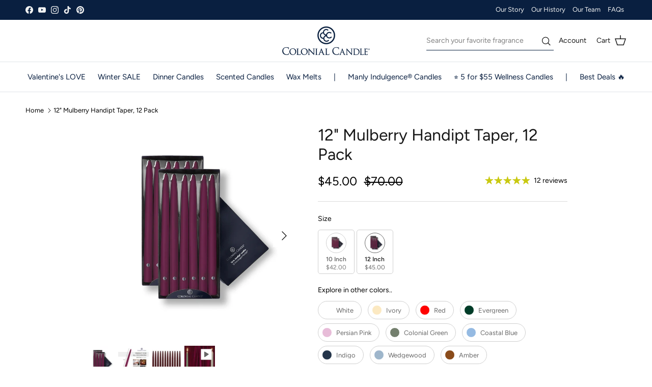

--- FILE ---
content_type: text/css
request_url: https://colonialcandle.com/cdn/shop/t/119/assets/custom.css?v=130133176194003409851759232952
body_size: 1102
content:
.product-grid .innerer{min-height:78px}.navigation .navigation__tier-2-container{background:#f1f2f2!important}.ctm_btn{text-align:center;padding:5px 10px;background:#e1b77e}.text-bigger-large{font-size:14px}.pd_variant_option-height{margin-top:7px}.pd_variant_option{position:relative;max-width:100%;display:flex;flex-wrap:wrap;display:none}.pd_variant_option label{width:100%;text-align:left;margin:0;font-size:14px;color:#121212}.pd_variant_option select{width:100%;max-width:100%;border:#eeeeee solid 1px;background:transparent;border-radius:4px;margin-bottom:0;padding:15px 50px 15px 15px;appearance:none;-webkit-appearance:none;font-size:15px}.pd_variant_option svg{position:absolute;bottom:15px;right:15px;pointer-events:none;width:20px;height:20px}.qty_add_cover{display:flex;align-items:center;justify-content:space-between;margin-top:14px}.qty_inner{background-color:#f5f5f5;border-radius:5px;padding:5px 10px;display:flex;align-items:center;margin-right:15px;display:none}.product-card-cart{margin-top:0!important}.qty_inner span{font-size:14px}.qty_input_btn{border:1px solid #e4e4e4;border-radius:4px;display:inline-block;vertical-align:middle;background-color:#fff;display:flex;align-items:center;overflow:hidden;padding:0;margin-left:10px}.qty_input_btn input{background:transparent;color:#232323;background-color:#fff;height:24px;width:24px;display:inline-block;vertical-align:top;margin:0;padding:2px 0;text-align:center;height:auto;border:0;max-width:100%}.qty_btn{display:flex;flex-wrap:wrap;flex-direction:column;align-items:center}.qty_btn button{border:0;background:transparent;height:50%;padding:0 7px}.qty_btn button svg{width:11px;height:11px;display:block;position:relative;top:2px}.qty_input_btn input{outline:none!important;box-shadow:none!important;border:0!important;padding:5px 0}.product-card-cart span.btn span{display:flex;align-items:center;line-height:normal;justify-content:center;white-space:nowrap}.product-card-cart span.btn span svg{height:auto;color:#fff;width:20px;height:19px;margin-right:4px}.product-card-cart span.btn span svg path{fill:#fff}.product-card-cart{width:100%}.product-card-cart span.btn{width:100%;text-align:center;padding:10px;border-radius:5px;background:#091f40}.product-card-cart span.btn.sold-btn{background:#091f40;pointer-events:none;opacity:.5}.video-cover,.video_pd_slider{width:100%}.video_pd_slider video{aspect-ratio:340/605;height:100%;object-fit:cover}.pd_item_details{background-color:#ffffffd9;color:#000;position:absolute;bottom:.5rem;left:.5rem;width:calc(100% - 1rem);-webkit-backdrop-filter:blur(5px);backdrop-filter:blur(5px);text-decoration:none;transition:all .2sease-out;opacity:1;border-radius:5px}.pd_item_details a{padding:.75rem;display:flex}.five-senses-carousel__video-wrap{position:relative}.img_pd_item{width:30%}.text_pd_item{width:70%;padding-left:10px}.text_pd_item h3{margin:0;font-size:14px;text-transform:uppercase;padding-bottom:5px}ul.slick-dots li:only-child{display:none}.video_pd_slider .five-senses-carousel__slide{padding:0 10px}.ctm_mute_btn .mute,.ctm_mute_btn svg,.play_pause_btn svg{width:40px;height:40px;transition:all ease .2s}.ctm_mute_btn.active .unmute{opacity:0}.ctm_mute_btn.active:hover .unmute{opacity:1}.video_product_cover .container{margin:0 auto;padding:0 50px}.pd_badge{position:absolute;top:0;left:0;z-index:1;top:.5rem;left:.5rem;font-size:12px;text-transform:uppercase;font-weight:700;color:#fff;background:#334fb4;padding:1px 6px;letter-spacing:1px}.search_head_custom .main-search__container.container{padding:0!important}.search_head_custom .main-search__form{margin:0 10px 0 auto}.main-search__results{margin:0}.main-search__results__products .product-grid{gap:0;display:flex;justify-content:flex-start;overflow-x:auto}.main-search__results__products .product-grid product-block{min-width:33.33%;padding-right:10px}.main-searchs__results_cover{position:absolute;width:100%;right:0;min-width:470px;background:#fff}.main-search__input-container{background:transparent}input[type=text].main-search__input{padding:8px 30px 8px 0;border-bottom:#091f40 solid 1px;min-width:250px;font-size:14px}input[type=text].main-search__input::-webkit-input-placeholder{color:gray;opacity:1}input[type=text].main-search__input::-moz-placeholder{color:gray;opacity:1}input[type=text].main-search__input:-ms-input-placeholder{color:gray;opacity:1}input[type=text].main-search__input:-moz-placeholder{color:gray;opacity:1}.main-search__button svg.icon{width:20px;height:20px}.main-search__button{right:5px}.main-search__results__products{padding:15px;margin-bottom:0}.main-search__results__products .product-card-cart span.btn span svg{display:none}.main-search__results__pages{padding:0 15px}.main-search__results .main-search__results-all-link{margin:00 15px 15px}.logo-area__right__inner .show-search-link{display:none!important}.text_column_img .column{flex:1 0 0;max-width:100%;min-width:33.33%}@media screen and (max-width:798px){.video_product_cover .container{margin:0 auto;padding:0 20px}.logo-area__left{display:none}.logo-area__middle{margin-left:0}}@media screen and (max-width:750px){.pd_variant_option select{font-size:12px;padding:13px 30px 13px 10px}.pd_variant_option svg{width:13px;height:13px;right:8px;bottom:13px}.qty_inner span{font-size:12px}.qty_input_btn{margin-left:5px}.qty_input_btn input{width:20px;font-size:12px}.qty_inner{margin-right:7px;padding:5px;border-radius:4px}.qty_add_cover{margin-top:4px}.product-card-cart{display:flex;justify-content:flex-end}.video_product_cover .container{margin:0 auto;padding:0 6px}.video_pd_slider .slick-list{padding-right:80px!important}.logo-area__left{display:flex}.search_head_custom{display:none}.tab_header_color .tabs-vsb li a{padding:4px 5px!important;font-size:10px!important;min-width:105px!important;text-align:center}.section-header .main-search__form{margin:60px auto 30px}}@media screen and (min-width:1252px){.logo-area__left__inner .show-search-link{opacity:0}}@media screen and (max-width:1252px){main-search.main-searchs.search_head_custom{display:none}}.product-info-label{font-weight:unset!important}.rates-table{width:100%;border-collapse:collapse;border:2px solid #000}.rates-table th,.rates-table td{width:33.33%;padding:.5rem;border:1px solid #000;text-align:left}.rates-table thead th{background-color:#f2f2f2}.expand-subMenu:focus{position:static;left:auto}.navigation__child-tier.is\2011open{visibility:visible;opacity:1;pointer-events:auto}
/*# sourceMappingURL=/cdn/shop/t/119/assets/custom.css.map?v=130133176194003409851759232952 */


--- FILE ---
content_type: text/css
request_url: https://colonialcandle.com/cdn/shop/t/119/assets/boost-sd-custom.css?v=1768605275813
body_size: -473
content:
/*# sourceMappingURL=/cdn/shop/t/119/assets/boost-sd-custom.css.map?v=1768605275813 */


--- FILE ---
content_type: text/javascript
request_url: https://cdn.starapps.studio/apps/vsk/colonial-candle/data.js
body_size: 16760
content:
"use strict";"undefined"==typeof window.starapps_data&&(window.starapps_data={}),"undefined"==typeof window.starapps_data.product_groups&&(window.starapps_data.product_groups=[{"id":86293,"products_preset_id":12509,"collections_swatch":"first_product_image","group_name":"15 oz MI Adventure Collection_Fragrance","option_name":"Fragrance Name","collections_preset_id":12511,"display_position":"top","products_swatch":"first_product_image","mobile_products_preset_id":12509,"mobile_products_swatch":"first_product_image","mobile_collections_preset_id":12511,"mobile_collections_swatch":"first_product_image","same_products_preset_for_mobile":true,"same_collections_preset_for_mobile":true,"option_values":[{"id":6689457537223,"option_value":"Full Throttle","handle":"127669-manly-indulgence-jar-adventure-collection-full-throttle","published":true,"swatch_src":"No","swatch_value":null}]},{"id":58226,"products_preset_id":12515,"collections_swatch":"first_product_image","group_name":"1909_Fragrance_20 oz","option_name":"Fragrance","collections_preset_id":12511,"display_position":"top","products_swatch":"first_product_image","mobile_products_preset_id":12515,"mobile_products_swatch":"first_product_image","mobile_collections_preset_id":12511,"mobile_collections_swatch":"first_product_image","same_products_preset_for_mobile":false,"same_collections_preset_for_mobile":true,"option_values":[{"id":6562505654471,"option_value":"Oroblanco Citrus","handle":"125862-colonial-candle-jar-1909-oroblanco-citrus","published":true,"swatch_src":"No","swatch_value":null},{"id":6562506342599,"option_value":"Agave Citron","handle":"125865-colonial-candle-jar-1909-agave-citron","published":true,"swatch_src":"No","swatch_value":null},{"id":6562506637511,"option_value":"Coconut Milk \u0026 Lychee","handle":"125867-colonial-candle-jar-1909-coconut-milk-lychee","published":true,"swatch_src":"No","swatch_value":null},{"id":6562507260103,"option_value":"Sandalwood \u0026 Saffron","handle":"125869-colonial-candle-jar-1909-sandalwood-saffron","published":true,"swatch_src":"No","swatch_value":null},{"id":6562507489479,"option_value":"Gardenia Blush","handle":"125872-colonial-candle-jar-1909-gardenia-blush","published":true,"swatch_src":"No","swatch_value":null}]},{"id":4207147,"products_preset_id":12509,"collections_swatch":"first_product_image","group_name":"8oz MI Classic+ Gift Collection_Fragrance","option_name":"Fragrance Name","collections_preset_id":12511,"display_position":"top","products_swatch":"first_product_image","mobile_products_preset_id":12509,"mobile_products_swatch":"first_product_image","mobile_collections_preset_id":12511,"mobile_collections_swatch":"first_product_image","same_products_preset_for_mobile":true,"same_collections_preset_for_mobile":true,"option_values":[{"id":8106126409927,"option_value":"Wingman","handle":"wingman-manly-indulgence-classicplus-gift-collection-8-oz","published":true,"swatch_src":null,"swatch_value":null},{"id":8105975414983,"option_value":"5 O'clock Shadow","handle":"5-oclock-shadow-manly-indulgence-gift-collection-8-oz","published":true,"swatch_src":null,"swatch_value":null},{"id":8106101833927,"option_value":"Last Call","handle":"last-call-manly-indulgence-classicplus-gift-collection-8-oz","published":true,"swatch_src":null,"swatch_value":null},{"id":8106091610311,"option_value":"Bachelor Pad","handle":"bachelor-pad-manly-indulgence-classicplus-gift-collection-8-oz","published":true,"swatch_src":null,"swatch_value":null}]},{"id":43922,"products_preset_id":12509,"collections_swatch":"first_product_image","group_name":"All American_Fragrance","option_name":"Fragrance","collections_preset_id":12511,"display_position":"top","products_swatch":"first_product_image","mobile_products_preset_id":12509,"mobile_products_swatch":"first_product_image","mobile_collections_preset_id":12511,"mobile_collections_swatch":"first_product_image","same_products_preset_for_mobile":true,"same_collections_preset_for_mobile":true,"option_values":[{"id":6189516062919,"option_value":"Oakmoss \u0026 Amber","handle":"127670-manly-indulgence-jar-all-american-oakmoss-amber","published":true,"swatch_src":"No","swatch_value":null},{"id":6189516226759,"option_value":"Spiced Tobacco","handle":"127671-manly-indulgence-jar-all-american-spiced-tobacco","published":true,"swatch_src":"No","swatch_value":null},{"id":6189516423367,"option_value":"Peppered Pine","handle":"127672-manly-indulgence-jar-all-american-peppered-pine","published":true,"swatch_src":"No","swatch_value":null},{"id":6189516521671,"option_value":"Citrus Teakwood","handle":"127673-manly-indulgence-jar-all-american-citrus-teakwood","published":true,"swatch_src":"No","swatch_value":null},{"id":6189516751047,"option_value":"Oud Santal","handle":"127677-manly-indulgence-jar-all-american-oud-santal","published":true,"swatch_src":"No","swatch_value":null},{"id":6189516685511,"option_value":"Patchouli Musk","handle":"127676-manly-indulgence-jar-all-american-patchouli-musk","published":true,"swatch_src":"No","swatch_value":null},{"id":6189516882119,"option_value":"Hemp \u0026 Earl Grey","handle":"127678-manly-indulgence-jar-all-american-hemp-earl-grey","published":true,"swatch_src":"No","swatch_value":null},{"id":6189517144263,"option_value":"Vanilla \u0026 Warm Tobacco","handle":"127679-manly-indulgence-jar-all-american-vanilla-warm-tobacco","published":true,"swatch_src":"No","swatch_value":null},{"id":6189517275335,"option_value":"Juniper Cypress","handle":"127680-manly-indulgence-jar-all-american-juniper-cypress","published":true,"swatch_src":"No","swatch_value":null},{"id":6189517439175,"option_value":"Mahogany Leather","handle":"127681-manly-indulgence-jar-all-american-mahogany-leather","published":true,"swatch_src":"No","swatch_value":null}]},{"id":4660729,"products_preset_id":12509,"collections_swatch":"first_product_image","group_name":"Bundles_Fall\u0026Holiday","option_name":"Curated Bundles","collections_preset_id":12511,"display_position":"top","products_swatch":"first_product_image","mobile_products_preset_id":12509,"mobile_products_swatch":"first_product_image","mobile_collections_preset_id":12511,"mobile_collections_swatch":"first_product_image","same_products_preset_for_mobile":true,"same_collections_preset_for_mobile":true,"option_values":[{"id":8220721905863,"option_value":"Bayberry Traditions Set","handle":"bayberry-traditions-bundle","published":true,"swatch_src":null,"swatch_value":null},{"id":8220751298759,"option_value":"Bayberry Festive Essentials Set","handle":"bayberry-festive-essentials-set","published":true,"swatch_src":null,"swatch_value":null},{"id":8225777516743,"option_value":"Holiday Hearth Candle Set","handle":"holiday-hearth-candle-set","published":true,"swatch_src":null,"swatch_value":null},{"id":8231461322951,"option_value":"Holiday Harmony Ovals Set","handle":"holiday-harmony-ovals-set","published":true,"swatch_src":null,"swatch_value":null}]},{"id":88915,"products_preset_id":12509,"collections_swatch":"first_product_image","group_name":"CBCC Desert Collection 14.5 oz_Fragrance","option_name":"Fragrance","collections_preset_id":12511,"display_position":"top","products_swatch":"first_product_image","mobile_products_preset_id":12509,"mobile_products_swatch":"first_product_image","mobile_collections_preset_id":12511,"mobile_collections_swatch":"first_product_image","same_products_preset_for_mobile":true,"same_collections_preset_for_mobile":true,"option_values":[{"id":6689654735047,"option_value":"Prickly Cactus","handle":"127046-colonial-candle-jar-2021-spring-desert-prickly-cactus","published":true,"swatch_src":"No","swatch_value":null},{"id":6689654964423,"option_value":"Mojave Ginger","handle":"127048-colonial-candle-jar-2021-spring-desert-mojave-ginger","published":true,"swatch_src":"No","swatch_value":null}]},{"id":44756,"products_preset_id":12509,"collections_swatch":"first_product_image","group_name":"Celebration Candle","option_name":"","collections_preset_id":12511,"display_position":"top","products_swatch":"first_product_image","mobile_products_preset_id":12509,"mobile_products_swatch":"first_product_image","mobile_collections_preset_id":12511,"mobile_collections_swatch":"first_product_image","same_products_preset_for_mobile":true,"same_collections_preset_for_mobile":true,"option_values":[{"id":8841124931,"option_value":"12\" Advent 4 Pack","handle":"12in-handipt-taper-candle-advent-gift-set","published":true,"swatch_src":"No","swatch_value":null},{"id":8663185027,"option_value":"10\" Bayberry 2 Pack","handle":"bayberry-christmas-taper-kit","published":true,"swatch_src":null,"swatch_value":null}]},{"id":167021,"products_preset_id":12512,"collections_swatch":"first_product_image","group_name":"Classic Cylinder A Size Cranberry Cosmo","option_name":"Size","collections_preset_id":12511,"display_position":"top","products_swatch":"first_product_image","mobile_products_preset_id":1446383,"mobile_products_swatch":"first_product_image","mobile_collections_preset_id":12511,"mobile_collections_swatch":"first_product_image","same_products_preset_for_mobile":false,"same_collections_preset_for_mobile":true,"option_values":[{"id":4737990197336,"option_value":"11 oz","handle":"126390-colonial-candle-jar-core-cranberry-cosmo","published":true,"swatch_src":"No","swatch_value":null},{"id":4737986527320,"option_value":"19 oz","handle":"126377-colonial-candle-jar-core-cranberry-cosmo","published":true,"swatch_src":"No","swatch_value":null}]},{"id":6455042,"products_preset_id":1393538,"collections_swatch":"first_product_image","group_name":"Classic Cylinder A Size Harvest Pumpkin","option_name":"Size","collections_preset_id":12511,"display_position":"top","products_swatch":"first_product_image","mobile_products_preset_id":1446383,"mobile_products_swatch":"first_product_image","mobile_collections_preset_id":12511,"mobile_collections_swatch":"first_product_image","same_products_preset_for_mobile":false,"same_collections_preset_for_mobile":true,"option_values":[{"id":4737993703512,"option_value":"19 oz","handle":"126413-colonial-candle-2020-harvest-pumpkin","published":true,"swatch_src":null,"swatch_value":null}]},{"id":167009,"products_preset_id":1393538,"collections_swatch":"first_product_image","group_name":"Classic Cylinder A Size Holiday Sparkle","option_name":"Size","collections_preset_id":12511,"display_position":"top","products_swatch":"first_product_image","mobile_products_preset_id":1446383,"mobile_products_swatch":"first_product_image","mobile_collections_preset_id":12511,"mobile_collections_swatch":"first_product_image","same_products_preset_for_mobile":false,"same_collections_preset_for_mobile":true,"option_values":[{"id":4737994489944,"option_value":"11 oz","handle":"126671-colonial-candle-2020-harvest-holiday-holiday-sparkle","published":true,"swatch_src":"No","swatch_value":null},{"id":4737994162264,"option_value":"19 oz","handle":"126669-colonial-candle-2020-harvest-holiday-holiday-sparkle","published":true,"swatch_src":"No","swatch_value":null}]},{"id":167035,"products_preset_id":1393538,"collections_swatch":"first_product_image","group_name":"Classic Cylinder A Size Pink Grapefruit","option_name":"Size","collections_preset_id":12510,"display_position":"top","products_swatch":"first_product_image","mobile_products_preset_id":1446383,"mobile_products_swatch":"first_product_image","mobile_collections_preset_id":12510,"mobile_collections_swatch":"first_product_image","same_products_preset_for_mobile":false,"same_collections_preset_for_mobile":true,"option_values":[{"id":4737991606360,"option_value":"11 oz","handle":"126394-colonial-candle-jar-core-pink-grapefruit","published":true,"swatch_src":"No","swatch_value":null},{"id":4737987739736,"option_value":"19 oz","handle":"126381-colonial-candle-jar-core-pink-grapefruit","published":true,"swatch_src":"No","swatch_value":null}]},{"id":167011,"products_preset_id":1393538,"collections_swatch":"first_product_image","group_name":"Classic Cylinder A Size Winter Woods","option_name":"Size","collections_preset_id":12511,"display_position":"top","products_swatch":"first_product_image","mobile_products_preset_id":1446383,"mobile_products_swatch":"first_product_image","mobile_collections_preset_id":12511,"mobile_collections_swatch":"first_product_image","same_products_preset_for_mobile":false,"same_collections_preset_for_mobile":true,"option_values":[{"id":4737994358872,"option_value":"19 oz","handle":"126670-colonial-candle-2020-harvest-holiday-winter-woods","published":true,"swatch_src":"No","swatch_value":null}]},{"id":167041,"products_preset_id":1393538,"collections_swatch":"first_product_image","group_name":"Classic Cylinder B 11oz Fragrance","option_name":"Fragrance","collections_preset_id":12511,"display_position":"top","products_swatch":"first_product_image","mobile_products_preset_id":1446383,"mobile_products_swatch":"first_product_image","mobile_collections_preset_id":12511,"mobile_collections_swatch":"first_product_image","same_products_preset_for_mobile":false,"same_collections_preset_for_mobile":true,"option_values":[{"id":4737994489944,"option_value":"Holiday Sparkle","handle":"126671-colonial-candle-2020-harvest-holiday-holiday-sparkle","published":true,"swatch_src":"No","swatch_value":null},{"id":4737990197336,"option_value":"Cranberry Cosmo","handle":"126390-colonial-candle-jar-core-cranberry-cosmo","published":true,"swatch_src":"No","swatch_value":null},{"id":4737991606360,"option_value":"Pink Grapefruit","handle":"126394-colonial-candle-jar-core-pink-grapefruit","published":true,"swatch_src":"No","swatch_value":null}]},{"id":167037,"products_preset_id":1393538,"collections_swatch":"first_product_image","group_name":"Classic Cylinder B 19oz Fragrance","option_name":"Fragrance","collections_preset_id":12511,"display_position":"top","products_swatch":"first_product_image","mobile_products_preset_id":1446383,"mobile_products_swatch":"first_product_image","mobile_collections_preset_id":12511,"mobile_collections_swatch":"first_product_image","same_products_preset_for_mobile":false,"same_collections_preset_for_mobile":true,"option_values":[{"id":4737994162264,"option_value":"Holiday Sparkle","handle":"126669-colonial-candle-2020-harvest-holiday-holiday-sparkle","published":true,"swatch_src":"No","swatch_value":null},{"id":4737994358872,"option_value":"Winter Woods","handle":"126670-colonial-candle-2020-harvest-holiday-winter-woods","published":true,"swatch_src":"No","swatch_value":null},{"id":4737993703512,"option_value":"Harvest Pumpkin","handle":"126413-colonial-candle-2020-harvest-pumpkin","published":true,"swatch_src":"No","swatch_value":null},{"id":4737986527320,"option_value":"Cranberry Cosmo","handle":"126377-colonial-candle-jar-core-cranberry-cosmo","published":true,"swatch_src":"No","swatch_value":null},{"id":4737986887768,"option_value":"Eucalyptus Mint","handle":"126378-colonial-candle-jar-core-eucalyptus-mint","published":true,"swatch_src":"No","swatch_value":null},{"id":4737987248216,"option_value":"French Lavender","handle":"126379-colonial-candle-jar-core-french-lavender","published":true,"swatch_src":"No","swatch_value":null},{"id":4737987739736,"option_value":"Pink Grapefruit","handle":"126381-colonial-candle-jar-core-pink-grapefruit","published":true,"swatch_src":"No","swatch_value":null},{"id":4737988624472,"option_value":"Watermelon Lemonade","handle":"126384-colonial-candle-jar-core-watermelon-lemonade","published":true,"swatch_src":"No","swatch_value":null},{"id":4737994948696,"option_value":"Garden Peony","handle":"126813-colonial-candle-jar-core-garden-peony","published":true,"swatch_src":"No","swatch_value":null},{"id":4737995472984,"option_value":"Pink Cherry Blossom","handle":"126814-colonial-candle-core-cherry-blossom","published":true,"swatch_src":"No","swatch_value":null}]},{"id":167013,"products_preset_id":12509,"collections_swatch":"first_product_image","group_name":"Classic Cylinder_Size_French Lavender","option_name":"Size","collections_preset_id":12511,"display_position":"top","products_swatch":"first_product_image","mobile_products_preset_id":12509,"mobile_products_swatch":"first_product_image","mobile_collections_preset_id":12511,"mobile_collections_swatch":"first_product_image","same_products_preset_for_mobile":true,"same_collections_preset_for_mobile":true,"option_values":[{"id":4737987248216,"option_value":"19 oz","handle":"126379-colonial-candle-jar-core-french-lavender","published":true,"swatch_src":"No","swatch_value":null}]},{"id":167028,"products_preset_id":12509,"collections_swatch":"first_product_image","group_name":"Classic Cylinder_Size_Garden Peony","option_name":"Size","collections_preset_id":12511,"display_position":"top","products_swatch":"first_product_image","mobile_products_preset_id":12509,"mobile_products_swatch":"first_product_image","mobile_collections_preset_id":12511,"mobile_collections_swatch":"first_product_image","same_products_preset_for_mobile":true,"same_collections_preset_for_mobile":true,"option_values":[{"id":4737994948696,"option_value":"19 oz","handle":"126813-colonial-candle-jar-core-garden-peony","published":true,"swatch_src":"No","swatch_value":null}]},{"id":167033,"products_preset_id":12509,"collections_swatch":"first_product_image","group_name":"Classic Cylinder_Size_Watermelon Lemonade","option_name":"Size","collections_preset_id":12511,"display_position":"top","products_swatch":"first_product_image","mobile_products_preset_id":12509,"mobile_products_swatch":"first_product_image","mobile_collections_preset_id":12511,"mobile_collections_swatch":"first_product_image","same_products_preset_for_mobile":true,"same_collections_preset_for_mobile":true,"option_values":[{"id":4737988624472,"option_value":"19 oz","handle":"126384-colonial-candle-jar-core-watermelon-lemonade","published":true,"swatch_src":"No","swatch_value":null}]},{"id":21332,"products_preset_id":12509,"collections_swatch":"first_product_image","group_name":"Classic Melts","option_name":"Fragrance","collections_preset_id":12511,"display_position":"top","products_swatch":"first_product_image","mobile_products_preset_id":12509,"mobile_products_swatch":"first_product_image","mobile_collections_preset_id":12511,"mobile_collections_swatch":"first_product_image","same_products_preset_for_mobile":true,"same_collections_preset_for_mobile":true,"option_values":[{"id":4766050418776,"option_value":"Apple Allspice","handle":"126430-colonial-candle-wax-melt-colonial-classic-wax-melts-apple-allspice","published":true,"swatch_src":"No","swatch_value":null},{"id":4766050910296,"option_value":"Harvest Pumpkin","handle":"126820-colonial-candle-wax-melt-colonial-classic-wax-melts-harvest-pumpkin","published":true,"swatch_src":"No","swatch_value":null},{"id":4766050287704,"option_value":"Salted Caramel","handle":"126427-colonial-candle-wax-melt-colonial-classic-wax-melts-salted-caramel","published":true,"swatch_src":"No","swatch_value":null},{"id":4766050648152,"option_value":"Cranberry Cosmo","handle":"126440-colonial-candle-wax-melt-colonial-classic-wax-melts-cranberry-cosmo","published":true,"swatch_src":"No","swatch_value":null},{"id":8368045916359,"option_value":"Assorted pack of  4","handle":"colonial-classic-melts-4-pack","published":true,"swatch_src":null,"swatch_value":null}]},{"id":6449731,"products_preset_id":1393538,"collections_swatch":"first_product_image","group_name":"DinnerCandle_Classic_A_10in_Pack_CCgreen","option_name":"Pack of","collections_preset_id":null,"display_position":"top","products_swatch":"first_product_image","mobile_products_preset_id":1393538,"mobile_products_swatch":"first_product_image","mobile_collections_preset_id":null,"mobile_collections_swatch":"first_product_image","same_products_preset_for_mobile":true,"same_collections_preset_for_mobile":true,"option_values":[{"id":7181911654599,"option_value":"6 pack","handle":"10in-classic-taper-candle-green-6-pk","published":true,"swatch_src":null,"swatch_value":null},{"id":7238530269383,"option_value":"12 pack","handle":"10in-classic-taper-candle-colonialgreen","published":true,"swatch_src":null,"swatch_value":null}]},{"id":6449726,"products_preset_id":1393538,"collections_swatch":"first_product_image","group_name":"DinnerCandle_Classic_A_10in_Pack_Evergreen","option_name":"Pack of","collections_preset_id":null,"display_position":"top","products_swatch":"first_product_image","mobile_products_preset_id":1446383,"mobile_products_swatch":"first_product_image","mobile_collections_preset_id":null,"mobile_collections_swatch":"first_product_image","same_products_preset_for_mobile":false,"same_collections_preset_for_mobile":true,"option_values":[{"id":7181911589063,"option_value":"6 pack","handle":"10in-classic-taper-candle-evergreen-6-pk","published":true,"swatch_src":null,"swatch_value":null},{"id":8143234115,"option_value":"12 pack","handle":"10in-classic-taper-candle-evergreen","published":true,"swatch_src":null,"swatch_value":null}]},{"id":6449720,"products_preset_id":1393538,"collections_swatch":"first_product_image","group_name":"DinnerCandle_Classic_A_10in_Pack_Ivory","option_name":"Pack of","collections_preset_id":12511,"display_position":"top","products_swatch":"first_product_image","mobile_products_preset_id":1393538,"mobile_products_swatch":"first_product_image","mobile_collections_preset_id":12511,"mobile_collections_swatch":"first_product_image","same_products_preset_for_mobile":true,"same_collections_preset_for_mobile":true,"option_values":[{"id":7181911752903,"option_value":"6 pack","handle":"10in-classic-taper-candle-ivory-6-pk","published":true,"swatch_src":null,"swatch_value":null},{"id":8143235779,"option_value":"12 pack","handle":"10in-classic-taper-candle-ivory","published":true,"swatch_src":null,"swatch_value":null}]},{"id":6449729,"products_preset_id":1393538,"collections_swatch":"first_product_image","group_name":"DinnerCandle_Classic_A_10in_Pack_Red","option_name":"Pack of","collections_preset_id":null,"display_position":"top","products_swatch":"first_product_image","mobile_products_preset_id":1393538,"mobile_products_swatch":"first_product_image","mobile_collections_preset_id":null,"mobile_collections_swatch":"first_product_image","same_products_preset_for_mobile":true,"same_collections_preset_for_mobile":true,"option_values":[{"id":7181911851207,"option_value":"6 pack","handle":"10in-classic-taper-candle-red-6-pk","published":true,"swatch_src":null,"swatch_value":null},{"id":8143235075,"option_value":"12 pack","handle":"10in-classic-taper-candle-red","published":true,"swatch_src":null,"swatch_value":null}]},{"id":6449728,"products_preset_id":1393538,"collections_swatch":"first_product_image","group_name":"DinnerCandle_Classic_A_10in_Pack_TradCranberry","option_name":"Pack of","collections_preset_id":null,"display_position":"top","products_swatch":"first_product_image","mobile_products_preset_id":1393538,"mobile_products_swatch":"first_product_image","mobile_collections_preset_id":null,"mobile_collections_swatch":"first_product_image","same_products_preset_for_mobile":true,"same_collections_preset_for_mobile":true,"option_values":[{"id":7181911916743,"option_value":"6 pack","handle":"10in-classic-taper-candle-traditional-cranberry-6-pk","published":true,"swatch_src":null,"swatch_value":null},{"id":7238530662599,"option_value":"12 pack","handle":"10in-classic-taper-candle-traditionalcranberry","published":true,"swatch_src":null,"swatch_value":null}]},{"id":6449725,"products_preset_id":1393538,"collections_swatch":"first_product_image","group_name":"DinnerCandle_Classic_A_10in_Pack_White","option_name":"Pack of","collections_preset_id":null,"display_position":"top","products_swatch":"first_product_image","mobile_products_preset_id":1393538,"mobile_products_swatch":"first_product_image","mobile_collections_preset_id":null,"mobile_collections_swatch":"first_product_image","same_products_preset_for_mobile":true,"same_collections_preset_for_mobile":true,"option_values":[{"id":7181912015047,"option_value":"6 pack","handle":"10in-classic-taper-candle-white-6-pk","published":true,"swatch_src":null,"swatch_value":null},{"id":8143233795,"option_value":"12 pack","handle":"10in-classic-taper-candle-white","published":true,"swatch_src":null,"swatch_value":null}]},{"id":167690,"products_preset_id":1393538,"collections_swatch":"first_product_image","group_name":"DinnerCandle_Classic_B_Size_Amber","option_name":"Size","collections_preset_id":12511,"display_position":"top","products_swatch":"first_product_image","mobile_products_preset_id":1393538,"mobile_products_swatch":"first_product_image","mobile_collections_preset_id":12511,"mobile_collections_swatch":"first_product_image","same_products_preset_for_mobile":true,"same_collections_preset_for_mobile":true,"option_values":[{"id":7238531973319,"option_value":"8 In","handle":"8in-classic-taper-candle-amber","published":true,"swatch_src":"No","swatch_value":null},{"id":7220486471879,"option_value":"10 In","handle":"10in-classic-taper-candle-amber","published":true,"swatch_src":"No","swatch_value":null},{"id":7238530957511,"option_value":"12 In","handle":"12in-classic-taper-candle-amber","published":true,"swatch_src":"No","swatch_value":null}]},{"id":167692,"products_preset_id":1393538,"collections_swatch":"first_product_image","group_name":"DinnerCandle_Classic_B_Size_Black","option_name":"Size","collections_preset_id":12511,"display_position":"top","products_swatch":"first_product_image","mobile_products_preset_id":1393538,"mobile_products_swatch":"first_product_image","mobile_collections_preset_id":12511,"mobile_collections_swatch":"first_product_image","same_products_preset_for_mobile":true,"same_collections_preset_for_mobile":true,"option_values":[{"id":8143195907,"option_value":"8 In","handle":"8in-classic-taper-candle-black","published":true,"swatch_src":"No","swatch_value":null},{"id":8143234755,"option_value":"10 In","handle":"10in-classic-taper-candle-black","published":true,"swatch_src":"No","swatch_value":null},{"id":8143249987,"option_value":"12 In","handle":"12in-classic-taper-candle-black","published":true,"swatch_src":"No","swatch_value":null}]},{"id":4189857,"products_preset_id":1393538,"collections_swatch":"first_product_image","group_name":"DinnerCandle_Classic_B_Size_Caramel","option_name":"Size","collections_preset_id":12511,"display_position":"top","products_swatch":"first_product_image","mobile_products_preset_id":1393538,"mobile_products_swatch":"first_product_image","mobile_collections_preset_id":12511,"mobile_collections_swatch":"first_product_image","same_products_preset_for_mobile":true,"same_collections_preset_for_mobile":true,"option_values":[{"id":8071821295815,"option_value":"8 Inch","handle":"caramel-classic-dinner-candle-8-inch-12-pack","published":true,"swatch_src":null,"swatch_value":null},{"id":8071821164743,"option_value":"10 Inch","handle":"caramel-classic-dinner-candle-10-inch-12-pack","published":true,"swatch_src":null,"swatch_value":null},{"id":8071810285767,"option_value":"12 Inch","handle":"caramel-classic-dinner-candle-12-inch-12-pack","published":true,"swatch_src":null,"swatch_value":null}]},{"id":167697,"products_preset_id":1393538,"collections_swatch":"first_product_image","group_name":"DinnerCandle_Classic_B_Size_CCGreen","option_name":"Size","collections_preset_id":12511,"display_position":"top","products_swatch":"first_product_image","mobile_products_preset_id":1393538,"mobile_products_swatch":"first_product_image","mobile_collections_preset_id":12511,"mobile_collections_swatch":"first_product_image","same_products_preset_for_mobile":true,"same_collections_preset_for_mobile":true,"option_values":[{"id":8662406595,"option_value":"8 In","handle":"8in-classic-taper-candle-colonial-green","published":true,"swatch_src":"No","swatch_value":null},{"id":7238530269383,"option_value":"10 In","handle":"10in-classic-taper-candle-colonialgreen","published":true,"swatch_src":"No","swatch_value":null},{"id":7220486570183,"option_value":"12 In","handle":"12in-classic-taper-candle-colonialgreen","published":true,"swatch_src":"No","swatch_value":null}]},{"id":167695,"products_preset_id":1393538,"collections_swatch":"first_product_image","group_name":"DinnerCandle_Classic_B_Size_CoastalBlue","option_name":"Size","collections_preset_id":12511,"display_position":"top","products_swatch":"first_product_image","mobile_products_preset_id":1393538,"mobile_products_swatch":"first_product_image","mobile_collections_preset_id":12511,"mobile_collections_swatch":"first_product_image","same_products_preset_for_mobile":true,"same_collections_preset_for_mobile":true,"option_values":[{"id":7424926875847,"option_value":"8 In","handle":"8in-classic-taper-candle-coastal-blue","published":true,"swatch_src":"No","swatch_value":null},{"id":7238530203847,"option_value":"10 In","handle":"10in-classic-taper-candle-coastal-blue","published":true,"swatch_src":"No","swatch_value":null},{"id":8143251779,"option_value":"12 In","handle":"12in-classic-taper-candle-coastalblue","published":true,"swatch_src":"No","swatch_value":null}]},{"id":167699,"products_preset_id":1393538,"collections_swatch":"first_product_image","group_name":"DinnerCandle_Classic_B_Size_Evergreen","option_name":"Size","collections_preset_id":12511,"display_position":"top","products_swatch":"first_product_image","mobile_products_preset_id":1446383,"mobile_products_swatch":"first_product_image","mobile_collections_preset_id":12511,"mobile_collections_swatch":"first_product_image","same_products_preset_for_mobile":false,"same_collections_preset_for_mobile":true,"option_values":[{"id":8143195011,"option_value":"8 In","handle":"8in-classic-taper-candle-evergreen","published":true,"swatch_src":"No","swatch_value":null},{"id":8143234115,"option_value":"10 In","handle":"10in-classic-taper-candle-evergreen","published":true,"swatch_src":"No","swatch_value":null},{"id":8143249155,"option_value":"12 In","handle":"12in-classic-taper-candle-evergreen","published":true,"swatch_src":"No","swatch_value":null}]},{"id":167701,"products_preset_id":1393538,"collections_swatch":"first_product_image","group_name":"DinnerCandle_Classic_B_Size_Indigo","option_name":"Size","collections_preset_id":12511,"display_position":"top","products_swatch":"first_product_image","mobile_products_preset_id":1393538,"mobile_products_swatch":"first_product_image","mobile_collections_preset_id":12511,"mobile_collections_swatch":"first_product_image","same_products_preset_for_mobile":true,"same_collections_preset_for_mobile":true,"option_values":[{"id":8143195395,"option_value":"8 In","handle":"8in-classic-taper-candle-indigo","published":true,"swatch_src":"No","swatch_value":null},{"id":7238530400455,"option_value":"10 In","handle":"10in-classic-taper-candle-indigo","published":true,"swatch_src":"No","swatch_value":null},{"id":8143249411,"option_value":"12 In","handle":"12in-classic-taper-candle-indigo","published":true,"swatch_src":"No","swatch_value":null}]},{"id":167702,"products_preset_id":1393538,"collections_swatch":"first_product_image","group_name":"DinnerCandle_Classic_B_Size_Ivory","option_name":"Size","collections_preset_id":12511,"display_position":"top","products_swatch":"first_product_image","mobile_products_preset_id":1393538,"mobile_products_swatch":"first_product_image","mobile_collections_preset_id":12511,"mobile_collections_swatch":"first_product_image","same_products_preset_for_mobile":true,"same_collections_preset_for_mobile":true,"option_values":[{"id":8143196931,"option_value":"8 In","handle":"8in-classic-taper-candle-ivory","published":true,"swatch_src":"No","swatch_value":null},{"id":8143235779,"option_value":"10 In","handle":"10in-classic-taper-candle-ivory","published":true,"swatch_src":"No","swatch_value":null},{"id":8143251011,"option_value":"12 In","handle":"12in-classic-taper-candle-ivory","published":true,"swatch_src":"No","swatch_value":null}]},{"id":167703,"products_preset_id":1393538,"collections_swatch":"first_product_image","group_name":"DinnerCandle_Classic_B_Size_Limoncello","option_name":"Size","collections_preset_id":12511,"display_position":"top","products_swatch":"first_product_image","mobile_products_preset_id":1393538,"mobile_products_swatch":"first_product_image","mobile_collections_preset_id":12511,"mobile_collections_swatch":"first_product_image","same_products_preset_for_mobile":true,"same_collections_preset_for_mobile":true,"option_values":[{"id":7238532006087,"option_value":"8 In","handle":"8in-classic-taper-candle-limoncello","published":true,"swatch_src":"No","swatch_value":null},{"id":7238530498759,"option_value":"10 In","handle":"10in-classic-taper-candle-limoncello","published":true,"swatch_src":"No","swatch_value":null},{"id":8143249091,"option_value":"12 In","handle":"12in-classic-taper-candle-limoncello","published":true,"swatch_src":"No","swatch_value":null}]},{"id":6449976,"products_preset_id":1393538,"collections_swatch":"first_product_image","group_name":"DinnerCandle_Classic_B_Size_Mocha","option_name":"Size","collections_preset_id":12511,"display_position":"top","products_swatch":"first_product_image","mobile_products_preset_id":1393538,"mobile_products_swatch":"first_product_image","mobile_collections_preset_id":12511,"mobile_collections_swatch":"first_product_image","same_products_preset_for_mobile":true,"same_collections_preset_for_mobile":true,"option_values":[{"id":8412550103239,"option_value":"8 Inch","handle":"8-inch-mocha-classic-dinner-candle-12-pack","published":true,"swatch_src":null,"swatch_value":null},{"id":8412538667207,"option_value":"10 Inch","handle":"10-inch-mocha-classic-dinner-candle-12-pack","published":true,"swatch_src":null,"swatch_value":null},{"id":8412516810951,"option_value":"12 Inch","handle":"12-inch-mocha-classic-dinner-candle-12-pack","published":true,"swatch_src":null,"swatch_value":null}]},{"id":167704,"products_preset_id":1393538,"collections_swatch":"first_product_image","group_name":"DinnerCandle_Classic_B_Size_Mulberry","option_name":"Size","collections_preset_id":12511,"display_position":"top","products_swatch":"first_product_image","mobile_products_preset_id":1393538,"mobile_products_swatch":"first_product_image","mobile_collections_preset_id":12511,"mobile_collections_swatch":"first_product_image","same_products_preset_for_mobile":true,"same_collections_preset_for_mobile":true,"option_values":[{"id":7424927203527,"option_value":"8 In","handle":"8in-classic-taper-candle-mulberry","published":true,"swatch_src":"No","swatch_value":null},{"id":8143235971,"option_value":"10 In","handle":"10in-classic-taper-candle-mulberry","published":true,"swatch_src":"No","swatch_value":null},{"id":7424925597895,"option_value":"12 In","handle":"12in-classic-taper-candle-mulberry","published":true,"swatch_src":"No","swatch_value":null}]},{"id":6449977,"products_preset_id":1393538,"collections_swatch":"first_product_image","group_name":"DinnerCandle_Classic_B_Size_PersianPink","option_name":"Size","collections_preset_id":null,"display_position":"top","products_swatch":"first_product_image","mobile_products_preset_id":1393538,"mobile_products_swatch":"first_product_image","mobile_collections_preset_id":null,"mobile_collections_swatch":"first_product_image","same_products_preset_for_mobile":true,"same_collections_preset_for_mobile":true,"option_values":[{"id":7848016838855,"option_value":"8 Inch","handle":"8inch-classic-candle-persian-pink-12-pack","published":true,"swatch_src":null,"swatch_value":null},{"id":7848013267143,"option_value":"10 Inch","handle":"10in-classic-candle-persian-pink-12-pack","published":true,"swatch_src":null,"swatch_value":null},{"id":7845137023175,"option_value":"12 Inch","handle":"12in-classic-candle-persian-pink-12-pack","published":true,"swatch_src":null,"swatch_value":null}]},{"id":167708,"products_preset_id":1393538,"collections_swatch":"first_product_image","group_name":"DinnerCandle_Classic_B_Size_Pumpkin","option_name":"Size","collections_preset_id":12511,"display_position":"top","products_swatch":"first_product_image","mobile_products_preset_id":1393538,"mobile_products_swatch":"first_product_image","mobile_collections_preset_id":12511,"mobile_collections_swatch":"first_product_image","same_products_preset_for_mobile":true,"same_collections_preset_for_mobile":true,"option_values":[{"id":7424927236295,"option_value":"8 In","handle":"8in-classic-taper-candle-pumpkin","published":true,"swatch_src":"No","swatch_value":null},{"id":7238530597063,"option_value":"10 In","handle":"10in-classic-taper-candle-pumpkin","published":true,"swatch_src":"No","swatch_value":null},{"id":7238531186887,"option_value":"12 In","handle":"12in-classic-taper-candle-pumpkin","published":true,"swatch_src":"No","swatch_value":null}]},{"id":167709,"products_preset_id":1393538,"collections_swatch":"first_product_image","group_name":"DinnerCandle_Classic_B_Size_Red","option_name":"Size","collections_preset_id":12511,"display_position":"top","products_swatch":"first_product_image","mobile_products_preset_id":1393538,"mobile_products_swatch":"first_product_image","mobile_collections_preset_id":12511,"mobile_collections_swatch":"first_product_image","same_products_preset_for_mobile":true,"same_collections_preset_for_mobile":true,"option_values":[{"id":7238532104391,"option_value":"8 In","handle":"8in-classic-taper-candle-red","published":true,"swatch_src":"No","swatch_value":null},{"id":8143235075,"option_value":"10 In","handle":"10in-classic-taper-candle-red","published":true,"swatch_src":"No","swatch_value":null},{"id":7238531252423,"option_value":"12 In","handle":"12in-classic-taper-candle-red","published":true,"swatch_src":"No","swatch_value":null}]},{"id":167713,"products_preset_id":1393538,"collections_swatch":"first_product_image","group_name":"DinnerCandle_Classic_B_Size_TradCranberry","option_name":"Size","collections_preset_id":12511,"display_position":"top","products_swatch":"first_product_image","mobile_products_preset_id":1393538,"mobile_products_swatch":"first_product_image","mobile_collections_preset_id":12511,"mobile_collections_swatch":"first_product_image","same_products_preset_for_mobile":true,"same_collections_preset_for_mobile":true,"option_values":[{"id":8143195523,"option_value":"8 In","handle":"8in-classic-taper-candle-traditionalcranberry","published":true,"swatch_src":"No","swatch_value":null},{"id":7238530662599,"option_value":"10 In","handle":"10in-classic-taper-candle-traditionalcranberry","published":true,"swatch_src":"No","swatch_value":null},{"id":7238531350727,"option_value":"12 In","handle":"12in-classic-taper-candle-traditionalcranberry","published":true,"swatch_src":"No","swatch_value":null}]},{"id":167714,"products_preset_id":1393538,"collections_swatch":"first_product_image","group_name":"DinnerCandle_Classic_B_Size_Wedgewood","option_name":"Size","collections_preset_id":12511,"display_position":"top","products_swatch":"first_product_image","mobile_products_preset_id":1393538,"mobile_products_swatch":"first_product_image","mobile_collections_preset_id":12511,"mobile_collections_swatch":"first_product_image","same_products_preset_for_mobile":true,"same_collections_preset_for_mobile":true,"option_values":[{"id":7238532268231,"option_value":"8 In","handle":"8in-classic-taper-candle-wedgewood","published":true,"swatch_src":"No","swatch_value":null},{"id":6978003796167,"option_value":"10 In","handle":"10in-classic-taper-candle-wedgewood","published":true,"swatch_src":null,"swatch_value":null},{"id":7238531449031,"option_value":"12 In","handle":"12in-classic-taper-candle-wedgewood","published":true,"swatch_src":"No","swatch_value":null}]},{"id":6449974,"products_preset_id":1393538,"collections_swatch":"first_product_image","group_name":"DinnerCandle_Classic_B_Size_White","option_name":"Size","collections_preset_id":12511,"display_position":"top","products_swatch":"first_product_image","mobile_products_preset_id":1393538,"mobile_products_swatch":"first_product_image","mobile_collections_preset_id":12511,"mobile_collections_swatch":"first_product_image","same_products_preset_for_mobile":true,"same_collections_preset_for_mobile":true,"option_values":[{"id":3787180277848,"option_value":"8 Inch","handle":"8in-classic-taper-candle-white","published":true,"swatch_src":null,"swatch_value":null},{"id":8143233795,"option_value":"10 Inch","handle":"10in-classic-taper-candle-white","published":true,"swatch_src":null,"swatch_value":null},{"id":8143248835,"option_value":"12 Inch","handle":"12in-classic-taper-candle-white","published":true,"swatch_src":null,"swatch_value":null}]},{"id":167748,"products_preset_id":12517,"collections_swatch":"first_product_image","group_name":"DinnerCandle_Classic_C_10In_12pack_Color","option_name":"Explore in other colors..","collections_preset_id":12511,"display_position":"top","products_swatch":"custom_swatch","mobile_products_preset_id":12517,"mobile_products_swatch":"custom_swatch","mobile_collections_preset_id":12511,"mobile_collections_swatch":"first_product_image","same_products_preset_for_mobile":true,"same_collections_preset_for_mobile":true,"option_values":[{"id":8143233795,"option_value":"White","handle":"10in-classic-taper-candle-white","published":true,"swatch_src":"color","swatch_value":"#FFFFFF"},{"id":8143235779,"option_value":"Ivory","handle":"10in-classic-taper-candle-ivory","published":true,"swatch_src":"color","swatch_value":"#FBE9C1"},{"id":8412538667207,"option_value":"Mocha (New)","handle":"10-inch-mocha-classic-dinner-candle-12-pack","published":true,"swatch_src":"color","swatch_value":"#A47F64"},{"id":8071821164743,"option_value":"Caramel (2024 favorite)","handle":"caramel-classic-dinner-candle-10-inch-12-pack","published":true,"swatch_src":"color","swatch_value":"#EE9E32"},{"id":7238530597063,"option_value":"Pumpkin","handle":"10in-classic-taper-candle-pumpkin","published":true,"swatch_src":"color","swatch_value":"#D76B00"},{"id":8143234755,"option_value":"Black","handle":"10in-classic-taper-candle-black","published":true,"swatch_src":"color","swatch_value":"#000000"},{"id":8143235075,"option_value":"Red","handle":"10in-classic-taper-candle-red","published":true,"swatch_src":"color","swatch_value":"#FF0000"},{"id":8143234115,"option_value":"Evergreen","handle":"10in-classic-taper-candle-evergreen","published":true,"swatch_src":"color","swatch_value":"#003C29"},{"id":8143235971,"option_value":"Mulberry","handle":"10in-classic-taper-candle-mulberry","published":true,"swatch_src":"color","swatch_value":"#872651"},{"id":7220486471879,"option_value":"Amber","handle":"10in-classic-taper-candle-amber","published":true,"swatch_src":"color","swatch_value":"#8A4C1A"},{"id":7238530498759,"option_value":"Limoncello","handle":"10in-classic-taper-candle-limoncello","published":true,"swatch_src":"color","swatch_value":"#F4D185"},{"id":7238530662599,"option_value":"Traditional Cranberry","handle":"10in-classic-taper-candle-traditionalcranberry","published":true,"swatch_src":"color","swatch_value":"#662731"},{"id":7238530400455,"option_value":"Indigo","handle":"10in-classic-taper-candle-indigo","published":true,"swatch_src":"color","swatch_value":"#24344A"},{"id":7238530203847,"option_value":"Coastal Blue","handle":"10in-classic-taper-candle-coastal-blue","published":true,"swatch_src":"color","swatch_value":"#94BAE0"},{"id":7238530269383,"option_value":"Colonial Green","handle":"10in-classic-taper-candle-colonialgreen","published":true,"swatch_src":"color","swatch_value":"#73806E"},{"id":7848013267143,"option_value":"Persian Pink","handle":"10in-classic-candle-persian-pink-12-pack","published":true,"swatch_src":"color","swatch_value":"#E6BCD7"}]},{"id":296831,"products_preset_id":12517,"collections_swatch":"custom_swatch","group_name":"DinnerCandle_Classic_C_10in_6Pack_Color","option_name":"Explore in other colors..","collections_preset_id":12511,"display_position":"top","products_swatch":"custom_swatch","mobile_products_preset_id":12517,"mobile_products_swatch":"custom_swatch","mobile_collections_preset_id":12511,"mobile_collections_swatch":"custom_swatch","same_products_preset_for_mobile":true,"same_collections_preset_for_mobile":true,"option_values":[{"id":7181912015047,"option_value":"White","handle":"10in-classic-taper-candle-white-6-pk","published":true,"swatch_src":"color","swatch_value":"#FFFFFF"},{"id":7181911752903,"option_value":"Ivory","handle":"10in-classic-taper-candle-ivory-6-pk","published":true,"swatch_src":"color","swatch_value":"#FBE9C1"},{"id":7181911851207,"option_value":"Red","handle":"10in-classic-taper-candle-red-6-pk","published":true,"swatch_src":"color","swatch_value":"#FF0000"},{"id":7181911589063,"option_value":"Evergreen","handle":"10in-classic-taper-candle-evergreen-6-pk","published":true,"swatch_src":"color","swatch_value":"#003C29"},{"id":7181911654599,"option_value":"Colonial Green","handle":"10in-classic-taper-candle-green-6-pk","published":true,"swatch_src":"color","swatch_value":"#73806E"},{"id":7181911916743,"option_value":"Traditional Cranberry","handle":"10in-classic-taper-candle-traditional-cranberry-6-pk","published":true,"swatch_src":"color","swatch_value":"#662731"}]},{"id":167761,"products_preset_id":12517,"collections_swatch":"first_product_image","group_name":"DinnerCandle_Classic_C_12In_12pack_Color","option_name":"Explore in other colors..","collections_preset_id":12511,"display_position":"top","products_swatch":"custom_swatch","mobile_products_preset_id":12517,"mobile_products_swatch":"custom_swatch","mobile_collections_preset_id":12511,"mobile_collections_swatch":"first_product_image","same_products_preset_for_mobile":true,"same_collections_preset_for_mobile":true,"option_values":[{"id":8143248835,"option_value":"White","handle":"12in-classic-taper-candle-white","published":true,"swatch_src":"color","swatch_value":"#FFFFFF"},{"id":8143251011,"option_value":"Ivory","handle":"12in-classic-taper-candle-ivory","published":true,"swatch_src":"color","swatch_value":"#FBE9C1"},{"id":8412516810951,"option_value":"Mocha (New)","handle":"12-inch-mocha-classic-dinner-candle-12-pack","published":true,"swatch_src":"color","swatch_value":"#A47F64"},{"id":8071810285767,"option_value":"Caramel (2024 favorite)","handle":"caramel-classic-dinner-candle-12-inch-12-pack","published":true,"swatch_src":"color","swatch_value":"#EE9E32"},{"id":7238531186887,"option_value":"Pumpkin","handle":"12in-classic-taper-candle-pumpkin","published":true,"swatch_src":"color","swatch_value":"#D76B00"},{"id":8143249987,"option_value":"Black","handle":"12in-classic-taper-candle-black","published":true,"swatch_src":"color","swatch_value":"#000000"},{"id":8143249091,"option_value":"Limoncello","handle":"12in-classic-taper-candle-limoncello","published":true,"swatch_src":"color","swatch_value":"#F4D185"},{"id":8143251779,"option_value":"Coastal Blue","handle":"12in-classic-taper-candle-coastalblue","published":true,"swatch_src":"color","swatch_value":"#94BAE0"},{"id":8143249155,"option_value":"Evergreen","handle":"12in-classic-taper-candle-evergreen","published":true,"swatch_src":"color","swatch_value":"#003C29"},{"id":8143249411,"option_value":"Indigo","handle":"12in-classic-taper-candle-indigo","published":true,"swatch_src":"color","swatch_value":"#24344A"},{"id":7220486570183,"option_value":"Colonial Green","handle":"12in-classic-taper-candle-colonialgreen","published":true,"swatch_src":"color","swatch_value":"#73806E"},{"id":7238531350727,"option_value":"Traditional Cranberry","handle":"12in-classic-taper-candle-traditionalcranberry","published":true,"swatch_src":"color","swatch_value":"#662731"},{"id":7238531449031,"option_value":"Wedgewood","handle":"12in-classic-taper-candle-wedgewood","published":true,"swatch_src":"color","swatch_value":"#9EB5CB"},{"id":7238530957511,"option_value":"Amber","handle":"12in-classic-taper-candle-amber","published":true,"swatch_src":"color","swatch_value":"#8A4C1A"},{"id":7424925597895,"option_value":"Mulberry","handle":"12in-classic-taper-candle-mulberry","published":true,"swatch_src":"color","swatch_value":"#872651"},{"id":7238531252423,"option_value":"Red","handle":"12in-classic-taper-candle-red","published":true,"swatch_src":"color","swatch_value":"#FF0000"},{"id":7845137023175,"option_value":"Persian Pink","handle":"12in-classic-candle-persian-pink-12-pack","published":true,"swatch_src":"color","swatch_value":"#E6BCD7"}]},{"id":167739,"products_preset_id":12517,"collections_swatch":"first_product_image","group_name":"DinnerCandle_Classic_C_8In_12pack_Color","option_name":"Explore in other colors..","collections_preset_id":12511,"display_position":"top","products_swatch":"custom_swatch","mobile_products_preset_id":12517,"mobile_products_swatch":"custom_swatch","mobile_collections_preset_id":12511,"mobile_collections_swatch":"first_product_image","same_products_preset_for_mobile":true,"same_collections_preset_for_mobile":true,"option_values":[{"id":3787180277848,"option_value":"White","handle":"8in-classic-taper-candle-white","published":true,"swatch_src":"color","swatch_value":"#FFFFFF"},{"id":8143196931,"option_value":"Ivory","handle":"8in-classic-taper-candle-ivory","published":true,"swatch_src":"color","swatch_value":"#FBE9C1"},{"id":8412550103239,"option_value":"Mocha (New)","handle":"8-inch-mocha-classic-dinner-candle-12-pack","published":true,"swatch_src":"color","swatch_value":"#A47F64"},{"id":8071821295815,"option_value":"Caramel","handle":"caramel-classic-dinner-candle-8-inch-12-pack","published":true,"swatch_src":"color","swatch_value":"#EE9E32"},{"id":7424927236295,"option_value":"Pumpkin","handle":"8in-classic-taper-candle-pumpkin","published":true,"swatch_src":"color","swatch_value":"#D76B00"},{"id":8143195907,"option_value":"Black","handle":"8in-classic-taper-candle-black","published":true,"swatch_src":"color","swatch_value":"#000000"},{"id":8143195011,"option_value":"Evergreen","handle":"8in-classic-taper-candle-evergreen","published":true,"swatch_src":"color","swatch_value":"#003C29"},{"id":7238532104391,"option_value":"Red","handle":"8in-classic-taper-candle-red","published":true,"swatch_src":"color","swatch_value":"#FF0000"},{"id":7848016838855,"option_value":"Persian Pink","handle":"8inch-classic-candle-persian-pink-12-pack","published":true,"swatch_src":"color","swatch_value":"#E6BCD7"},{"id":8662406595,"option_value":"Colonial Green","handle":"8in-classic-taper-candle-colonial-green","published":true,"swatch_src":"color","swatch_value":"#73806E"},{"id":7424926875847,"option_value":"Coastal Blue","handle":"8in-classic-taper-candle-coastal-blue","published":true,"swatch_src":"color","swatch_value":"#94BAE0"},{"id":8143195395,"option_value":"Indigo","handle":"8in-classic-taper-candle-indigo","published":true,"swatch_src":"color","swatch_value":"#24344A"},{"id":7238532006087,"option_value":"Limoncello","handle":"8in-classic-taper-candle-limoncello","published":true,"swatch_src":"color","swatch_value":"#F4D185"},{"id":7238532268231,"option_value":"Wedgewood","handle":"8in-classic-taper-candle-wedgewood","published":true,"swatch_src":"color","swatch_value":"#9EB5CB"},{"id":7238531973319,"option_value":"Amber","handle":"8in-classic-taper-candle-amber","published":true,"swatch_src":"color","swatch_value":"#8A4C1A"},{"id":7424927203527,"option_value":"Mulberry","handle":"8in-classic-taper-candle-mulberry","published":true,"swatch_src":"color","swatch_value":"#872651"},{"id":8143195523,"option_value":"Traditional Cranberry","handle":"8in-classic-taper-candle-traditionalcranberry","published":true,"swatch_src":"color","swatch_value":"#662731"}]},{"id":6533828,"products_preset_id":12509,"collections_swatch":"first_product_image","group_name":"DinnerCandle_Handipt_B_PackOf_Black","option_name":"Pack of","collections_preset_id":12511,"display_position":"top","products_swatch":"first_product_image","mobile_products_preset_id":12509,"mobile_products_swatch":"first_product_image","mobile_collections_preset_id":12511,"mobile_collections_swatch":"first_product_image","same_products_preset_for_mobile":true,"same_collections_preset_for_mobile":true,"option_values":[{"id":8510022746311,"option_value":"2 pack","handle":"10-black-handipt-taper-2-pack","published":true,"swatch_src":null,"swatch_value":null},{"id":8143209603,"option_value":"12 pack","handle":"10in-handipt-taper-candle-black","published":true,"swatch_src":null,"swatch_value":null}]},{"id":167858,"products_preset_id":1393538,"collections_swatch":"first_product_image","group_name":"DinnerCandle_Handipt_B_Size_Amber","option_name":"Size","collections_preset_id":12511,"display_position":"top","products_swatch":"first_product_image","mobile_products_preset_id":1393538,"mobile_products_swatch":"first_product_image","mobile_collections_preset_id":12511,"mobile_collections_swatch":"first_product_image","same_products_preset_for_mobile":true,"same_collections_preset_for_mobile":true,"option_values":[{"id":8143209411,"option_value":"10 Inch","handle":"10in-handipt-taper-candle-amber","published":true,"swatch_src":"No","swatch_value":null},{"id":7238531645639,"option_value":"12 Inch","handle":"12in-handipt-taper-candle-amber","published":true,"swatch_src":"No","swatch_value":null}]},{"id":167868,"products_preset_id":1393538,"collections_swatch":"first_product_image","group_name":"DinnerCandle_Handipt_B_Size_Black","option_name":"Size","collections_preset_id":12511,"display_position":"top","products_swatch":"first_product_image","mobile_products_preset_id":1393538,"mobile_products_swatch":"first_product_image","mobile_collections_preset_id":12511,"mobile_collections_swatch":"first_product_image","same_products_preset_for_mobile":true,"same_collections_preset_for_mobile":true,"option_values":[{"id":8143209603,"option_value":"10 Inch","handle":"10in-handipt-taper-candle-black","published":true,"swatch_src":"No","swatch_value":null},{"id":7311204057287,"option_value":"12 Inch","handle":"12in-handipt-taper-candle-black","published":true,"swatch_src":"No","swatch_value":null}]},{"id":167873,"products_preset_id":1393538,"collections_swatch":"first_product_image","group_name":"DinnerCandle_Handipt_B_Size_CCGreen","option_name":"Size","collections_preset_id":12511,"display_position":"top","products_swatch":"first_product_image","mobile_products_preset_id":1393538,"mobile_products_swatch":"first_product_image","mobile_collections_preset_id":12511,"mobile_collections_swatch":"first_product_image","same_products_preset_for_mobile":true,"same_collections_preset_for_mobile":true,"option_values":[{"id":8143211139,"option_value":"10 Inch","handle":"10in-handipt-taper-candle-colonialgreen","published":true,"swatch_src":"No","swatch_value":null},{"id":7424926122183,"option_value":"12 Inch","handle":"12in-handipt-taper-candle-colonialgreen","published":true,"swatch_src":"No","swatch_value":null}]},{"id":167872,"products_preset_id":1393538,"collections_swatch":"first_product_image","group_name":"DinnerCandle_Handipt_B_Size_CoastalBlue","option_name":"Size","collections_preset_id":12511,"display_position":"top","products_swatch":"first_product_image","mobile_products_preset_id":1393538,"mobile_products_swatch":"first_product_image","mobile_collections_preset_id":12511,"mobile_collections_swatch":"first_product_image","same_products_preset_for_mobile":true,"same_collections_preset_for_mobile":true,"option_values":[{"id":8143211203,"option_value":"10 Inch","handle":"10in-handipt-taper-candle-coastal-blue","published":true,"swatch_src":"No","swatch_value":null},{"id":7424926056647,"option_value":"12 Inch","handle":"12in-handipt-taper-candle-coastal-blue","published":true,"swatch_src":"No","swatch_value":null}]},{"id":167874,"products_preset_id":1393538,"collections_swatch":"first_product_image","group_name":"DinnerCandle_Handipt_B_Size_Evergreen","option_name":"Size","collections_preset_id":12511,"display_position":"top","products_swatch":"first_product_image","mobile_products_preset_id":1393538,"mobile_products_swatch":"first_product_image","mobile_collections_preset_id":12511,"mobile_collections_swatch":"first_product_image","same_products_preset_for_mobile":true,"same_collections_preset_for_mobile":true,"option_values":[{"id":8143208835,"option_value":"10 Inch","handle":"10in-handipt-taper-candle-evergreen","published":true,"swatch_src":"No","swatch_value":null},{"id":8143094915,"option_value":"12 Inch","handle":"12in-handipt-taper-candle-evergreen","published":true,"swatch_src":"No","swatch_value":null}]},{"id":167876,"products_preset_id":1393538,"collections_swatch":"first_product_image","group_name":"DinnerCandle_Handipt_B_Size_Indigo","option_name":"Size","collections_preset_id":12511,"display_position":"top","products_swatch":"first_product_image","mobile_products_preset_id":1393538,"mobile_products_swatch":"first_product_image","mobile_collections_preset_id":12511,"mobile_collections_swatch":"first_product_image","same_products_preset_for_mobile":true,"same_collections_preset_for_mobile":true,"option_values":[{"id":8143209155,"option_value":"10 Inch","handle":"10in-handipt-taper-candle-indigo","published":true,"swatch_src":"No","swatch_value":null},{"id":8143095491,"option_value":"12 Inch","handle":"12in-handipt-taper-candle-indigo","published":true,"swatch_src":"No","swatch_value":null}]},{"id":167877,"products_preset_id":1393538,"collections_swatch":"first_product_image","group_name":"DinnerCandle_Handipt_B_Size_Ivory","option_name":"Size","collections_preset_id":12511,"display_position":"top","products_swatch":"first_product_image","mobile_products_preset_id":1393538,"mobile_products_swatch":"first_product_image","mobile_collections_preset_id":12511,"mobile_collections_swatch":"first_product_image","same_products_preset_for_mobile":true,"same_collections_preset_for_mobile":true,"option_values":[{"id":8143210627,"option_value":"10 Inch","handle":"10in-handipt-taper-candle-ivory","published":true,"swatch_src":"No","swatch_value":null},{"id":7238531743943,"option_value":"12 Inch","handle":"12in-handipt-taper-candle-ivory","published":true,"swatch_src":"No","swatch_value":null}]},{"id":167880,"products_preset_id":1393538,"collections_swatch":"first_product_image","group_name":"DinnerCandle_Handipt_B_Size_Mulberry","option_name":"Size","collections_preset_id":12511,"display_position":"top","products_swatch":"first_product_image","mobile_products_preset_id":1393538,"mobile_products_swatch":"first_product_image","mobile_collections_preset_id":12511,"mobile_collections_swatch":"first_product_image","same_products_preset_for_mobile":true,"same_collections_preset_for_mobile":true,"option_values":[{"id":8143210755,"option_value":"10 Inch","handle":"10in-handipt-taper-candle-mulberry","published":true,"swatch_src":"No","swatch_value":null},{"id":8143097219,"option_value":"12 Inch","handle":"12in-handipt-taper-candle-mulberry","published":true,"swatch_src":"No","swatch_value":null}]},{"id":167887,"products_preset_id":1393538,"collections_swatch":"first_product_image","group_name":"DinnerCandle_Handipt_B_Size_Pumpkin","option_name":"Size","collections_preset_id":12511,"display_position":"top","products_swatch":"first_product_image","mobile_products_preset_id":1393538,"mobile_products_swatch":"first_product_image","mobile_collections_preset_id":12511,"mobile_collections_swatch":"first_product_image","same_products_preset_for_mobile":true,"same_collections_preset_for_mobile":true,"option_values":[{"id":7424924876999,"option_value":"10 Inch","handle":"10in-handipt-taper-candle-pumpkin","published":true,"swatch_src":"No","swatch_value":null},{"id":8143097475,"option_value":"12 Inch","handle":"12in-handipt-taper-candle-pumpkin","published":true,"swatch_src":"No","swatch_value":null}]},{"id":167889,"products_preset_id":1393538,"collections_swatch":"first_product_image","group_name":"DinnerCandle_Handipt_B_Size_Red","option_name":"Size","collections_preset_id":12511,"display_position":"top","products_swatch":"first_product_image","mobile_products_preset_id":1393538,"mobile_products_swatch":"first_product_image","mobile_collections_preset_id":12511,"mobile_collections_swatch":"first_product_image","same_products_preset_for_mobile":true,"same_collections_preset_for_mobile":true,"option_values":[{"id":8143209923,"option_value":"10 Inch","handle":"10in-handipt-taper-candle-red","published":true,"swatch_src":"No","swatch_value":null},{"id":8143096259,"option_value":"12 Inch","handle":"12in-handipt-taper-candle-red","published":true,"swatch_src":"No","swatch_value":null},{"id":8510029529287,"option_value":"2 pack","handle":"10-red-handipt-taper-2-pack","published":true,"swatch_src":null,"swatch_value":null}]},{"id":167894,"products_preset_id":1393538,"collections_swatch":"first_product_image","group_name":"DinnerCandle_Handipt_B_Size_TradCranberry","option_name":"Size","collections_preset_id":12511,"display_position":"top","products_swatch":"first_product_image","mobile_products_preset_id":1393538,"mobile_products_swatch":"first_product_image","mobile_collections_preset_id":12511,"mobile_collections_swatch":"first_product_image","same_products_preset_for_mobile":true,"same_collections_preset_for_mobile":true,"option_values":[{"id":8143209219,"option_value":"10 Inch","handle":"10in-handipt-taper-candle-traditionalcranberry","published":true,"swatch_src":"No","swatch_value":null},{"id":8143095555,"option_value":"12 Inch","handle":"12in-handipt-taper-candle-traditionalcranberry","published":true,"swatch_src":"No","swatch_value":null}]},{"id":167896,"products_preset_id":1393538,"collections_swatch":"first_product_image","group_name":"DinnerCandle_Handipt_B_Size_Wedgewood","option_name":"Size","collections_preset_id":12511,"display_position":"top","products_swatch":"first_product_image","mobile_products_preset_id":1393538,"mobile_products_swatch":"first_product_image","mobile_collections_preset_id":12511,"mobile_collections_swatch":"first_product_image","same_products_preset_for_mobile":true,"same_collections_preset_for_mobile":true,"option_values":[{"id":6695539179719,"option_value":"10 In","handle":"10in-handipt-taper-candle-wedgewood","published":true,"swatch_src":"No","swatch_value":null},{"id":7424926449863,"option_value":"12 In","handle":"12in-handipt-taper-candle-wedgewood","published":true,"swatch_src":"No","swatch_value":null}]},{"id":6533824,"products_preset_id":12509,"collections_swatch":"first_product_image","group_name":"DinnerCandle_Handipt_C_10In_2Pack_Color","option_name":"Explore in other colors..","collections_preset_id":12511,"display_position":"top","products_swatch":"first_product_image","mobile_products_preset_id":12509,"mobile_products_swatch":"first_product_image","mobile_collections_preset_id":12511,"mobile_collections_swatch":"first_product_image","same_products_preset_for_mobile":true,"same_collections_preset_for_mobile":true,"option_values":[{"id":8510026645703,"option_value":"Pumpkin","handle":"10-pumpkin-handipt-taper-2-pack","published":true,"swatch_src":null,"swatch_value":null},{"id":8510029529287,"option_value":"Red","handle":"10-red-handipt-taper-2-pack","published":true,"swatch_src":null,"swatch_value":null},{"id":8510031954119,"option_value":"Evergree","handle":"10-evergreen-handipt-taper-2-pack","published":true,"swatch_src":null,"swatch_value":null},{"id":8510022746311,"option_value":"Black","handle":"10-black-handipt-taper-2-pack","published":true,"swatch_src":null,"swatch_value":null}]},{"id":296982,"products_preset_id":12517,"collections_swatch":"first_product_image","group_name":"DinnerCandle_Handipt_C_10In_6Pack_Color","option_name":"Explore in other colors..","collections_preset_id":12511,"display_position":"top","products_swatch":"custom_swatch","mobile_products_preset_id":12517,"mobile_products_swatch":"custom_swatch","mobile_collections_preset_id":12511,"mobile_collections_swatch":"first_product_image","same_products_preset_for_mobile":true,"same_collections_preset_for_mobile":true,"option_values":[{"id":7200434749639,"option_value":"White","handle":"10in-handipt-taper-candle-white-6-pk","published":true,"swatch_src":"color","swatch_value":"#FFFFFF"},{"id":7200434684103,"option_value":"Ivory","handle":"10in-handipt-taper-candle-ivory-6-pk","published":true,"swatch_src":"color","swatch_value":"#FBE9C1"},{"id":7181912277191,"option_value":"Red","handle":"10in-handipt-taper-candle-red-6-pk","published":true,"swatch_src":"color","swatch_value":"#FF0000"},{"id":7181912146119,"option_value":"Evergreen","handle":"10in-handipt-taper-candle-evergreen-6-pk","published":true,"swatch_src":"color","swatch_value":"#003C29"},{"id":7181912211655,"option_value":"Colonial Green","handle":"10in-handipt-taper-candle-green-6-pk","published":true,"swatch_src":"color","swatch_value":"#73806E"},{"id":7181912342727,"option_value":"Traditional Cranberry","handle":"10in-handipt-taper-candle-traditional-cranberry-6-pk","published":true,"swatch_src":"color","swatch_value":"#662731"}]},{"id":167969,"products_preset_id":12517,"collections_swatch":"custom_swatch","group_name":"DinnerCandle_Handipt_C_10In_Color","option_name":"Explore in other colors..","collections_preset_id":12516,"display_position":"top","products_swatch":"custom_swatch","mobile_products_preset_id":12517,"mobile_products_swatch":"custom_swatch","mobile_collections_preset_id":12516,"mobile_collections_swatch":"custom_swatch","same_products_preset_for_mobile":true,"same_collections_preset_for_mobile":true,"option_values":[{"id":8143208579,"option_value":"White","handle":"10in-handipt-taper-candle-white","published":true,"swatch_src":"color","swatch_value":"#FFFFFF"},{"id":8143210627,"option_value":"Ivory","handle":"10in-handipt-taper-candle-ivory","published":true,"swatch_src":"color","swatch_value":"#F4F2EE"},{"id":8143209923,"option_value":"Red","handle":"10in-handipt-taper-candle-red","published":true,"swatch_src":"color","swatch_value":"#D83533"},{"id":8143208835,"option_value":"Evergreen","handle":"10in-handipt-taper-candle-evergreen","published":true,"swatch_src":"color","swatch_value":"#35664D"},{"id":7843358474439,"option_value":"Persian Pink","handle":"10in-handipt-taper-candle-persian-pink-12-pack","published":true,"swatch_src":"color","swatch_value":"#EAD1D7"},{"id":8143211203,"option_value":"Coastal Blue","handle":"10in-handipt-taper-candle-coastal-blue","published":true,"swatch_src":"color","swatch_value":"#C5D3DC"},{"id":8143211139,"option_value":"Colonial Green","handle":"10in-handipt-taper-candle-colonialgreen","published":true,"swatch_src":"color","swatch_value":"#BECBC2"},{"id":8143209155,"option_value":"Indigo","handle":"10in-handipt-taper-candle-indigo","published":true,"swatch_src":"color","swatch_value":"#2A3853"},{"id":6695539179719,"option_value":"Wedgewood","handle":"10in-handipt-taper-candle-wedgewood","published":true,"swatch_src":"color","swatch_value":"#C0CBD0"},{"id":8143209411,"option_value":"Amber","handle":"10in-handipt-taper-candle-amber","published":true,"swatch_src":"color","swatch_value":"#AB4B2C"},{"id":8143210755,"option_value":"Mulberry","handle":"10in-handipt-taper-candle-mulberry","published":true,"swatch_src":"color","swatch_value":"#4D1A2B"},{"id":8143209219,"option_value":"Traditional Cranberry","handle":"10in-handipt-taper-candle-traditionalcranberry","published":true,"swatch_src":"color","swatch_value":"#9E353F"},{"id":7424924876999,"option_value":"Pumpkin","handle":"10in-handipt-taper-candle-pumpkin","published":true,"swatch_src":"color","swatch_value":"#E56535"},{"id":8143209603,"option_value":"Black","handle":"10in-handipt-taper-candle-black","published":true,"swatch_src":"color","swatch_value":"#000000"}]},{"id":167980,"products_preset_id":12517,"collections_swatch":"first_product_image","group_name":"DinnerCandle_Handipt_C_12In_Color","option_name":"Explore in other colors..","collections_preset_id":12511,"display_position":"top","products_swatch":"custom_swatch","mobile_products_preset_id":12517,"mobile_products_swatch":"custom_swatch","mobile_collections_preset_id":12511,"mobile_collections_swatch":"first_product_image","same_products_preset_for_mobile":true,"same_collections_preset_for_mobile":true,"option_values":[{"id":7238531776711,"option_value":"White","handle":"12in-handipt-taper-candle-white","published":true,"swatch_src":"color","swatch_value":"#FFFFFF"},{"id":7238531743943,"option_value":"Ivory","handle":"12in-handipt-taper-candle-ivory","published":true,"swatch_src":"color","swatch_value":"#FBE9C1"},{"id":8143096259,"option_value":"Red","handle":"12in-handipt-taper-candle-red","published":true,"swatch_src":"color","swatch_value":"#FF0000"},{"id":8143094915,"option_value":"Evergreen","handle":"12in-handipt-taper-candle-evergreen","published":true,"swatch_src":"color","swatch_value":"#003C29"},{"id":7845123522759,"option_value":"Persian Pink","handle":"12in-handipt-taper-candle-persian-pink-12-pack","published":true,"swatch_src":"color","swatch_value":"#E6BCD7"},{"id":7424926122183,"option_value":"Colonial Green","handle":"12in-handipt-taper-candle-colonialgreen","published":true,"swatch_src":"color","swatch_value":"#73806E"},{"id":7424926056647,"option_value":"Coastal Blue","handle":"12in-handipt-taper-candle-coastal-blue","published":true,"swatch_src":"color","swatch_value":"#94BAE0"},{"id":8143095491,"option_value":"Indigo","handle":"12in-handipt-taper-candle-indigo","published":true,"swatch_src":"color","swatch_value":"#24344A"},{"id":7424926449863,"option_value":"Wedgewood","handle":"12in-handipt-taper-candle-wedgewood","published":true,"swatch_src":"color","swatch_value":"#9EB5CB"},{"id":7238531645639,"option_value":"Amber","handle":"12in-handipt-taper-candle-amber","published":true,"swatch_src":"color","swatch_value":"#8A4C1A"},{"id":8143095555,"option_value":"Traditional Cranberry","handle":"12in-handipt-taper-candle-traditionalcranberry","published":true,"swatch_src":"color","swatch_value":"#662731"},{"id":8143097219,"option_value":"Mulberry","handle":"12in-handipt-taper-candle-mulberry","published":true,"swatch_src":"color","swatch_value":"#872651"},{"id":8143097475,"option_value":"Pumpkin","handle":"12in-handipt-taper-candle-pumpkin","published":true,"swatch_src":"color","swatch_value":"#D76B00"},{"id":7311204057287,"option_value":"Black","handle":"12in-handipt-taper-candle-black","published":true,"swatch_src":"color","swatch_value":"#000000"}]},{"id":4551204,"products_preset_id":1393538,"collections_swatch":"first_product_image","group_name":"Fragrance_Format_AppleOrchard","option_name":"Format","collections_preset_id":12511,"display_position":"top","products_swatch":"first_product_image","mobile_products_preset_id":1446383,"mobile_products_swatch":"first_product_image","mobile_collections_preset_id":12511,"mobile_collections_swatch":"first_product_image","same_products_preset_for_mobile":false,"same_collections_preset_for_mobile":true,"option_values":[{"id":7730570428615,"option_value":"Mini Oval","handle":"colonial-candle-ovals-apple-orchard-3-5oz","published":true,"swatch_src":null,"swatch_value":null},{"id":8190504534215,"option_value":"Large Oval","handle":"apple-orchard-classic-ovals-8-oz","published":true,"swatch_src":null,"swatch_value":null},{"id":6974267883719,"option_value":"Cylinder","handle":"127929-colonial-candle-jar-colonial-heritage-apple-orchard","published":true,"swatch_src":null,"swatch_value":null},{"id":8428717015239,"option_value":"Wax Melt","handle":"apple-orchard-wax-melt-2-75-oz","published":true,"swatch_src":null,"swatch_value":null}]},{"id":4551205,"products_preset_id":12509,"collections_swatch":"first_product_image","group_name":"Fragrance_Format_Bayberry","option_name":"Format","collections_preset_id":12511,"display_position":"top","products_swatch":"first_product_image","mobile_products_preset_id":12509,"mobile_products_swatch":"first_product_image","mobile_collections_preset_id":12511,"mobile_collections_swatch":"first_product_image","same_products_preset_for_mobile":true,"same_collections_preset_for_mobile":true,"option_values":[{"id":8484720607431,"option_value":"Wax Melt","handle":"classic-bayberry-wax-melt-2-75-oz","published":true,"swatch_src":null,"swatch_value":null},{"id":7730185830599,"option_value":"Mini Oval","handle":"colonial-candle-ovals-bayberry-3-5oz","published":true,"swatch_src":null,"swatch_value":null},{"id":8190510432455,"option_value":"Large Oval","handle":"bayberry-classic-ovals-8-oz","published":true,"swatch_src":null,"swatch_value":null}]},{"id":167032,"products_preset_id":12509,"collections_swatch":"first_product_image","group_name":"Fragrance_Format_CherryBlossom","option_name":"Size","collections_preset_id":12511,"display_position":"top","products_swatch":"first_product_image","mobile_products_preset_id":12509,"mobile_products_swatch":"first_product_image","mobile_collections_preset_id":12511,"mobile_collections_swatch":"first_product_image","same_products_preset_for_mobile":true,"same_collections_preset_for_mobile":true,"option_values":[{"id":8399399026887,"option_value":"Wax Melt","handle":"flowering-cherry-blossom-wax-melt-2-75-oz","published":true,"swatch_src":null,"swatch_value":null},{"id":7863353737415,"option_value":"Mini Oval","handle":"pink-cherry-blossom-classic-ovals-3-5oz","published":true,"swatch_src":null,"swatch_value":null},{"id":8284527820999,"option_value":"Large Oval","handle":"flowering-cherry-blossom-classic-ovals-8-oz","published":true,"swatch_src":null,"swatch_value":null},{"id":4737995472984,"option_value":"Large Cylinder","handle":"126814-colonial-candle-core-cherry-blossom","published":true,"swatch_src":"No","swatch_value":null}]},{"id":4551206,"products_preset_id":12509,"collections_swatch":"first_product_image","group_name":"Fragrance_Format_CranberryCosmo","option_name":"Format","collections_preset_id":12511,"display_position":"top","products_swatch":"first_product_image","mobile_products_preset_id":12509,"mobile_products_swatch":"first_product_image","mobile_collections_preset_id":12511,"mobile_collections_swatch":"first_product_image","same_products_preset_for_mobile":true,"same_collections_preset_for_mobile":true,"option_values":[{"id":7730581143751,"option_value":"3.5oz Oval","handle":"colonial-candle-ovals-cranberry-cosmo-3-5oz","published":true,"swatch_src":null,"swatch_value":null},{"id":8190539956423,"option_value":"8.0oz Oval","handle":"cranberry-cosmo-classic-ovals-8-oz","published":true,"swatch_src":null,"swatch_value":null},{"id":8472778506439,"option_value":"Wax Melt, 2.75 oz","handle":"cranberry-cosmo-wax-melt-2-75-oz","published":true,"swatch_src":null,"swatch_value":null}]},{"id":6496957,"products_preset_id":1393538,"collections_swatch":"first_product_image","group_name":"Fragrance_Format_FineMerlot","option_name":"Format","collections_preset_id":12511,"display_position":"top","products_swatch":"first_product_image","mobile_products_preset_id":1446383,"mobile_products_swatch":"first_product_image","mobile_collections_preset_id":12511,"mobile_collections_swatch":"first_product_image","same_products_preset_for_mobile":false,"same_collections_preset_for_mobile":true,"option_values":[{"id":7730576621767,"option_value":"Mini Oval","handle":"colonial-candle-ovals-merlot-3-5oz","published":true,"swatch_src":null,"swatch_value":null},{"id":8190515151047,"option_value":"Large Oval","handle":"fine-merlot-classic-ovals-8-oz","published":true,"swatch_src":null,"swatch_value":null},{"id":8473121161415,"option_value":"Wax Melt","handle":"fine-merlot-wax-melt-2-75-oz","published":true,"swatch_src":null,"swatch_value":null}]},{"id":6497476,"products_preset_id":1393538,"collections_swatch":"first_product_image","group_name":"Fragrance_Format_HolidaySparkle","option_name":"Format","collections_preset_id":12511,"display_position":"top","products_swatch":"first_product_image","mobile_products_preset_id":1446383,"mobile_products_swatch":"first_product_image","mobile_collections_preset_id":12511,"mobile_collections_swatch":"first_product_image","same_products_preset_for_mobile":false,"same_collections_preset_for_mobile":true,"option_values":[{"id":7730186027207,"option_value":"Mini Oval","handle":"colonial-candle-ovals-holiday-sparkle-3-5oz","published":true,"swatch_src":null,"swatch_value":null},{"id":8190545854663,"option_value":"Large Oval","handle":"holiday-sparkle-classic-ovals-8-oz","published":true,"swatch_src":null,"swatch_value":null},{"id":8484004888775,"option_value":"Wax Melt","handle":"holiday-sparkle-wax-melt-2-75-oz","published":true,"swatch_src":null,"swatch_value":null},{"id":7688909062343,"option_value":"3-wick Candle","handle":"holiday-sparkle-candle-pop-of-color-collection-14-5-oz","published":true,"swatch_src":null,"swatch_value":null},{"id":4737994489944,"option_value":"2-wick Cylinder","handle":"126671-colonial-candle-2020-harvest-holiday-holiday-sparkle","published":true,"swatch_src":null,"swatch_value":null},{"id":4737994162264,"option_value":"2-wick Large Jar","handle":"126669-colonial-candle-2020-harvest-holiday-holiday-sparkle","published":true,"swatch_src":null,"swatch_value":null}]},{"id":4551203,"products_preset_id":1393538,"collections_swatch":"first_product_image","group_name":"Fragrance_Format_PumpkinPie","option_name":"Format","collections_preset_id":12511,"display_position":"top","products_swatch":"first_product_image","mobile_products_preset_id":1446383,"mobile_products_swatch":"first_product_image","mobile_collections_preset_id":12511,"mobile_collections_swatch":"first_product_image","same_products_preset_for_mobile":false,"same_collections_preset_for_mobile":true,"option_values":[{"id":8190497063111,"option_value":"8.0oz Oval","handle":"pumpkin-pie-classic-ovals-8-oz","published":true,"swatch_src":null,"swatch_value":null},{"id":7730585993415,"option_value":"3.5oz Oval","handle":"colonial-candle-ovals-pumpkin-pie-3-5oz","published":true,"swatch_src":null,"swatch_value":null},{"id":8428621267143,"option_value":"Wax Melt, 2.75 oz","handle":"pumpkin-pie-wax-melt-2-75-oz","published":true,"swatch_src":null,"swatch_value":null}]},{"id":167026,"products_preset_id":12509,"collections_swatch":"first_product_image","group_name":"Fragrance_Format_SoothingEucalyptus","option_name":"Format","collections_preset_id":12511,"display_position":"top","products_swatch":"first_product_image","mobile_products_preset_id":12509,"mobile_products_swatch":"first_product_image","mobile_collections_preset_id":12511,"mobile_collections_swatch":"first_product_image","same_products_preset_for_mobile":true,"same_collections_preset_for_mobile":true,"option_values":[{"id":8257939374279,"option_value":"8oz Oval","handle":"soothing-eucalyptus-classic-ovals-8-oz","published":true,"swatch_src":null,"swatch_value":null},{"id":8399887630535,"option_value":"Wax Melt, 2.75oz","handle":"soothing-eucalyptus-wax-melt-2-75-oz","published":true,"swatch_src":null,"swatch_value":null}]},{"id":4648257,"products_preset_id":12509,"collections_swatch":"first_product_image","group_name":"Fragrance_Format_TibetanSandalwood","option_name":"Format","collections_preset_id":12511,"display_position":"top","products_swatch":"first_product_image","mobile_products_preset_id":12509,"mobile_products_swatch":"first_product_image","mobile_collections_preset_id":12511,"mobile_collections_swatch":"first_product_image","same_products_preset_for_mobile":true,"same_collections_preset_for_mobile":true,"option_values":[{"id":8219666972871,"option_value":"8.0oz Oval","handle":"tibetan-sandalwood-classic-ovals-3-5oz-copy","published":true,"swatch_src":null,"swatch_value":null},{"id":7730573082823,"option_value":"3.5oz Oval","handle":"colonial-candle-ovals-tibetan-sandalwood-3-5oz","published":true,"swatch_src":null,"swatch_value":null},{"id":8428756336839,"option_value":"Wax Melt, 2.75 oz","handle":"tibetan-sandalwood-wax-melt-2-75-oz","published":true,"swatch_src":null,"swatch_value":null}]},{"id":167015,"products_preset_id":12509,"collections_swatch":"first_product_image","group_name":"Fragrance_Format_VanillaButtercream","option_name":"Format","collections_preset_id":12511,"display_position":"top","products_swatch":"first_product_image","mobile_products_preset_id":12509,"mobile_products_swatch":"first_product_image","mobile_collections_preset_id":12511,"mobile_collections_swatch":"first_product_image","same_products_preset_for_mobile":true,"same_collections_preset_for_mobile":true,"option_values":[{"id":8270764114119,"option_value":"8oz Oval","handle":"vanilla-buttercream-classic-ovals-8-oz","published":true,"swatch_src":null,"swatch_value":null},{"id":8428770689223,"option_value":"Wax Melt, 2.75oz","handle":"vanilla-buttercream-wax-melt-2-75-oz","published":true,"swatch_src":null,"swatch_value":null}]},{"id":6500433,"products_preset_id":1393538,"collections_swatch":"first_product_image","group_name":"Fragrance_Format_WildMulberry","option_name":"Format","collections_preset_id":12511,"display_position":"top","products_swatch":"first_product_image","mobile_products_preset_id":1446383,"mobile_products_swatch":"first_product_image","mobile_collections_preset_id":12511,"mobile_collections_swatch":"first_product_image","same_products_preset_for_mobile":false,"same_collections_preset_for_mobile":true,"option_values":[{"id":8484566433991,"option_value":"Wax Melt","handle":"wild-mulberry-wax-melt-2-75-oz","published":true,"swatch_src":null,"swatch_value":null},{"id":8257906376903,"option_value":"Large Oval Candle","handle":"wild-mulberry-classic-ovals-8-oz","published":true,"swatch_src":null,"swatch_value":null}]},{"id":6501999,"products_preset_id":12509,"collections_swatch":"first_product_image","group_name":"Fragrance_Format_WinterWoods","option_name":"Format","collections_preset_id":12511,"display_position":"top","products_swatch":"first_product_image","mobile_products_preset_id":12509,"mobile_products_swatch":"first_product_image","mobile_collections_preset_id":12511,"mobile_collections_swatch":"first_product_image","same_products_preset_for_mobile":true,"same_collections_preset_for_mobile":true,"option_values":[{"id":8489376383175,"option_value":"Wax Melt","handle":"winter-woods-wax-melt-2-75-oz","published":true,"swatch_src":null,"swatch_value":null},{"id":7730185601223,"option_value":"Mini Oval","handle":"colonial-candle-ovals-winter-woods-3-5oz","published":true,"swatch_src":null,"swatch_value":null},{"id":8190550048967,"option_value":"Large Oval","handle":"winter-woods-classic-ovals-8-oz","published":true,"swatch_src":null,"swatch_value":null},{"id":4737994358872,"option_value":"19oz Large Candle","handle":"126670-colonial-candle-2020-harvest-holiday-winter-woods","published":true,"swatch_src":null,"swatch_value":null},{"id":7688909291719,"option_value":"3-wick Candle","handle":"winter-woods-candle-pop-of-color-collection-14-5-oz","published":true,"swatch_src":null,"swatch_value":null}]},{"id":4524204,"products_preset_id":12509,"collections_swatch":"first_product_image","group_name":"Freshens_Fragrancename","option_name":"Fragrance name","collections_preset_id":12511,"display_position":"top","products_swatch":"first_product_image","mobile_products_preset_id":12509,"mobile_products_swatch":"first_product_image","mobile_collections_preset_id":12511,"mobile_collections_swatch":"first_product_image","same_products_preset_for_mobile":true,"same_collections_preset_for_mobile":true,"option_values":[{"id":8167501889735,"option_value":"Mystic Falls","handle":"mystic-falls-freshens-collection-14oz","published":true,"swatch_src":null,"swatch_value":null},{"id":8173871071431,"option_value":"Coastal Palms","handle":"coastal-palms-freshens-by-carolina-14oz","published":true,"swatch_src":null,"swatch_value":null},{"id":8173872316615,"option_value":"Papaya Mandarin","handle":"papaya-mandarin-freshens-by-carolina-14oz","published":true,"swatch_src":null,"swatch_value":null},{"id":8173876641991,"option_value":"Sun-ripened Raspberry","handle":"sun-ripened-raspberry-freshens-by-carolina-14oz","published":true,"swatch_src":null,"swatch_value":null},{"id":8175001108679,"option_value":"Vanilla Honey","handle":"vanilla-honey-freshens-by-carolina-14oz","published":true,"swatch_src":null,"swatch_value":null},{"id":8175012675783,"option_value":"Amber Cedar","handle":"amber-cedar-freshens-by-carolina-14oz","published":true,"swatch_src":null,"swatch_value":null},{"id":8175020310727,"option_value":"Morning Blossom","handle":"morning-blossom-freshens-by-carolina-14oz","published":true,"swatch_src":null,"swatch_value":null}]},{"id":6464366,"products_preset_id":1393538,"collections_swatch":"first_product_image","group_name":"Halloween_All_Items","option_name":"Must-have Halloween décor items","collections_preset_id":12511,"display_position":"top","products_swatch":"first_product_image","mobile_products_preset_id":1393538,"mobile_products_swatch":"first_product_image","mobile_collections_preset_id":12511,"mobile_collections_swatch":"first_product_image","same_products_preset_for_mobile":false,"same_collections_preset_for_mobile":true,"option_values":[{"id":8470406201543,"option_value":"Midnight PUMPKIN BOURBON","handle":"midnight-pumpkin-bourbon-14-oz","published":true,"swatch_src":null,"swatch_value":null},{"id":8470453027015,"option_value":"Enchanted CASHMERE \u0026 AMBER","handle":"enchanted-cashmere-amber-14-oz","published":true,"swatch_src":null,"swatch_value":null},{"id":8459145314503,"option_value":"Graveyard MIST","handle":"graveyard-mist-halloween-collection-16-oz","published":true,"swatch_src":null,"swatch_value":null},{"id":8459179000007,"option_value":"Howling WOODS","handle":"howling-woods-16-oz","published":true,"swatch_src":null,"swatch_value":null},{"id":8459304337607,"option_value":"Pumpkin HOLLOW","handle":"pumpkin-hollows-16-oz","published":true,"swatch_src":null,"swatch_value":null},{"id":8459385864391,"option_value":"Enchanted APPLE","handle":"enchanted-apple-16-oz","published":true,"swatch_src":null,"swatch_value":null},{"id":8143235075,"option_value":"Red Dinner Candle","handle":"10in-classic-taper-candle-red","published":true,"swatch_src":null,"swatch_value":null},{"id":8143234755,"option_value":"Black Dinner Candle","handle":"10in-classic-taper-candle-black","published":true,"swatch_src":null,"swatch_value":null},{"id":8143235971,"option_value":"Mulberry Dinner Candle","handle":"10in-classic-taper-candle-mulberry","published":true,"swatch_src":null,"swatch_value":null},{"id":7220486471879,"option_value":"Amber Dinner Candle","handle":"10in-classic-taper-candle-amber","published":true,"swatch_src":null,"swatch_value":null}]},{"id":159281,"products_preset_id":12509,"collections_swatch":"first_product_image","group_name":"Heritage 11 oz","option_name":"Fragrance Name","collections_preset_id":12511,"display_position":"top","products_swatch":"first_product_image","mobile_products_preset_id":12509,"mobile_products_swatch":"first_product_image","mobile_collections_preset_id":12511,"mobile_collections_swatch":"first_product_image","same_products_preset_for_mobile":true,"same_collections_preset_for_mobile":true,"option_values":[{"id":6974267883719,"option_value":"Apple Orchard","handle":"127929-colonial-candle-jar-colonial-heritage-apple-orchard","published":true,"swatch_src":"No","swatch_value":null},{"id":6974268342471,"option_value":"Egyptian Cotton","handle":"127931-colonial-candle-jar-colonial-heritage-egyptian-cotton","published":true,"swatch_src":"No","swatch_value":null},{"id":7214844182727,"option_value":"Mango Salsa","handle":"128347-colonial-candle-jar-heritage-collection-mango-salsa","published":true,"swatch_src":"No","swatch_value":null},{"id":7214844313799,"option_value":"Thai Silk","handle":"128350-colonial-candle-jar-heritage-collection-thai-silk","published":true,"swatch_src":"No","swatch_value":null},{"id":7214844346567,"option_value":"Indian Summer","handle":"128351-colonial-candle-jar-heritage-collection-indian-summer","published":true,"swatch_src":"No","swatch_value":null},{"id":7228869148871,"option_value":"Fresh Strawberry Rhubarb","handle":"128352-colonial-candle-jar-heritage-collection-fresh-strawberry-rhubarb","published":true,"swatch_src":"No","swatch_value":null}]},{"id":18896,"products_preset_id":12509,"collections_swatch":"first_product_image","group_name":"Inspire Collection_Fragrance","option_name":"Fragrance","collections_preset_id":12511,"display_position":"top","products_swatch":"first_product_image","mobile_products_preset_id":12509,"mobile_products_swatch":"first_product_image","mobile_collections_preset_id":12511,"mobile_collections_swatch":"first_product_image","same_products_preset_for_mobile":true,"same_collections_preset_for_mobile":true,"option_values":[{"id":4752348053592,"option_value":"Spark Joy","handle":"126749-colonial-candle-core-spark-joy","published":true,"swatch_src":"No","swatch_value":null},{"id":4752348184664,"option_value":"Thank You","handle":"126750-colonial-candle-core-thank-you","published":true,"swatch_src":"No","swatch_value":null},{"id":4752348381272,"option_value":"Always Be Kind","handle":"126751-colonial-candle-core-be-kind","published":true,"swatch_src":"No","swatch_value":null}]},{"id":6594225,"products_preset_id":1393538,"collections_swatch":"first_product_image","group_name":"Limited Edition Specials 2","option_name":"Explore other Limited Edition Candles...","collections_preset_id":12511,"display_position":"top","products_swatch":"first_product_image","mobile_products_preset_id":1393538,"mobile_products_swatch":"first_product_image","mobile_collections_preset_id":12511,"mobile_collections_swatch":"first_product_image","same_products_preset_for_mobile":true,"same_collections_preset_for_mobile":true,"option_values":[{"id":8537771933895,"option_value":"Gobble till you Wobble","handle":"gobble-till-you-wobble-14-oz","published":true,"swatch_src":null,"swatch_value":null},{"id":8537958875335,"option_value":"Turkey Football \u0026 Pie","handle":"turkey-football-pie-oh-my-14-oz","published":true,"swatch_src":null,"swatch_value":null},{"id":8513301971143,"option_value":"Sparkling Pine","handle":"sparkling-pine-14-oz","published":true,"swatch_src":null,"swatch_value":null},{"id":8513292304583,"option_value":"Frosted Gingerbread","handle":"frosted-gingerbread-14-oz","published":true,"swatch_src":null,"swatch_value":null},{"id":8517404721351,"option_value":"Cranberry Tart","handle":"warm-cranberry-tart-14-oz","published":true,"swatch_src":null,"swatch_value":null}]},{"id":166992,"products_preset_id":1393538,"collections_swatch":"first_product_image","group_name":"MBaker A Size Bayberry and Fir","option_name":"Size","collections_preset_id":12511,"display_position":"top","products_swatch":"first_product_image","mobile_products_preset_id":1446383,"mobile_products_swatch":"first_product_image","mobile_collections_preset_id":12511,"mobile_collections_swatch":"first_product_image","same_products_preset_for_mobile":false,"same_collections_preset_for_mobile":true,"option_values":[{"id":4527701819480,"option_value":"14 oz","handle":"124262-colonial-candle-jar-bayberry-fir","published":true,"swatch_src":"No","swatch_value":null}]},{"id":166940,"products_preset_id":1393538,"collections_swatch":"first_product_image","group_name":"MBaker A Size_Cinnamon Bark","option_name":"Size","collections_preset_id":12511,"display_position":"top","products_swatch":"first_product_image","mobile_products_preset_id":1446383,"mobile_products_swatch":"first_product_image","mobile_collections_preset_id":12511,"mobile_collections_swatch":"first_product_image","same_products_preset_for_mobile":false,"same_collections_preset_for_mobile":true,"option_values":[{"id":4527701983320,"option_value":"14 oz","handle":"124263-colonial-candle-jar-cinnamon-bark","published":true,"swatch_src":"No","swatch_value":null}]},{"id":166938,"products_preset_id":1393538,"collections_swatch":"first_product_image","group_name":"MBaker A Size_Pumpkin Shortbread","option_name":"Size","collections_preset_id":12511,"display_position":"top","products_swatch":"first_product_image","mobile_products_preset_id":1446383,"mobile_products_swatch":"first_product_image","mobile_collections_preset_id":12511,"mobile_collections_swatch":"first_product_image","same_products_preset_for_mobile":false,"same_collections_preset_for_mobile":true,"option_values":[{"id":4527701688408,"option_value":"14 oz","handle":"124261-colonial-candle-jar-pumpkin-shortbread","published":true,"swatch_src":"No","swatch_value":null}]},{"id":1735,"products_preset_id":12509,"collections_swatch":"first_product_image","group_name":"MBaker B 14 oz Fragrance","option_name":"Fragrance","collections_preset_id":12511,"display_position":"top","products_swatch":"first_product_image","mobile_products_preset_id":12509,"mobile_products_swatch":"first_product_image","mobile_collections_preset_id":12511,"mobile_collections_swatch":"first_product_image","same_products_preset_for_mobile":true,"same_collections_preset_for_mobile":true,"option_values":[{"id":4527700148312,"option_value":"Black Tea Flora","handle":"124252-colonial-candle-jar-black-tea-flora","published":true,"swatch_src":"No","swatch_value":null},{"id":4527700344920,"option_value":"Blackberry Briar","handle":"124254-colonial-candle-jar-blackberry-briar","published":true,"swatch_src":"No","swatch_value":null},{"id":4527700410456,"option_value":"Cotton Blossom","handle":"124255-colonial-candle-jar-cotton-blossom","published":true,"swatch_src":"No","swatch_value":null},{"id":4527700541528,"option_value":"Driftwood and Sage","handle":"124256-colonial-candle-jar-driftwoo-sage","published":true,"swatch_src":"No","swatch_value":null},{"id":4527699787864,"option_value":"Rosehips and Hydrangea","handle":"124251-colonial-candle-jar-rosehips-hydrangea","published":true,"swatch_src":"No","swatch_value":null},{"id":4527701164120,"option_value":"Sweet Sandalwood","handle":"124259-colonial-candle-jar-sweet-sandalwood","published":true,"swatch_src":"No","swatch_value":null},{"id":4527701459032,"option_value":"Tobacco and Cardamom","handle":"124260-colonial-candle-jar-tobacco-cardamom","published":true,"swatch_src":"No","swatch_value":null},{"id":4527701688408,"option_value":"Pumpkin Shortbread","handle":"124261-colonial-candle-jar-pumpkin-shortbread","published":true,"swatch_src":"No","swatch_value":null},{"id":4527701983320,"option_value":"Cinnamon Bark","handle":"124263-colonial-candle-jar-cinnamon-bark","published":true,"swatch_src":"No","swatch_value":null},{"id":4527701819480,"option_value":"Bayberry and Fir","handle":"124262-colonial-candle-jar-bayberry-fir","published":true,"swatch_src":"No","swatch_value":null}]},{"id":1776,"products_preset_id":1393538,"collections_swatch":"first_product_image","group_name":"MBaker B 8oz Fragrance","option_name":"Fragrance","collections_preset_id":12511,"display_position":"top","products_swatch":"first_product_image","mobile_products_preset_id":1446383,"mobile_products_swatch":"first_product_image","mobile_collections_preset_id":12511,"mobile_collections_swatch":"first_product_image","same_products_preset_for_mobile":false,"same_collections_preset_for_mobile":true,"option_values":[{"id":8449128890567,"option_value":"Rosehips \u0026 Hydrangea","handle":"rosehips-hydrangea-8-oz","published":true,"swatch_src":null,"swatch_value":null}]},{"id":4207154,"products_preset_id":12509,"collections_swatch":"first_product_image","group_name":"MI_5 O'clock Shadow_Options","option_name":"Type/Size","collections_preset_id":12511,"display_position":"top","products_swatch":"first_product_image","mobile_products_preset_id":12509,"mobile_products_swatch":"first_product_image","mobile_collections_preset_id":12511,"mobile_collections_swatch":"first_product_image","same_products_preset_for_mobile":true,"same_collections_preset_for_mobile":true,"option_values":[{"id":4527577989208,"option_value":"Classic","handle":"106683-manly-indulgence-jar-classic-5-oclock-shadow","published":true,"swatch_src":null,"swatch_value":null},{"id":7668471267527,"option_value":"Classic+","handle":"mi-5oclock-shadow-classic-16-5oz","published":true,"swatch_src":null,"swatch_value":null},{"id":8105975414983,"option_value":"Classic+ Gift","handle":"5-oclock-shadow-manly-indulgence-gift-collection-8-oz","published":true,"swatch_src":null,"swatch_value":null}]},{"id":4207150,"products_preset_id":12509,"collections_swatch":"first_product_image","group_name":"MI_Bachelor Pad_Options","option_name":"Type/Size","collections_preset_id":12511,"display_position":"top","products_swatch":"first_product_image","mobile_products_preset_id":12509,"mobile_products_swatch":"first_product_image","mobile_collections_preset_id":12511,"mobile_collections_swatch":"first_product_image","same_products_preset_for_mobile":true,"same_collections_preset_for_mobile":true,"option_values":[{"id":4527578054744,"option_value":"Classic","handle":"109309-manly-indulgence-jar-classic-bachelor-pad","published":true,"swatch_src":null,"swatch_value":null},{"id":7668468187335,"option_value":"Classic+","handle":"mi-bachelor-pad-classic-16-5oz","published":true,"swatch_src":null,"swatch_value":null},{"id":8106091610311,"option_value":"Classic+ Gift","handle":"bachelor-pad-manly-indulgence-classicplus-gift-collection-8-oz","published":true,"swatch_src":null,"swatch_value":null}]},{"id":2500258,"products_preset_id":12509,"collections_swatch":"first_product_image","group_name":"MI Classic+ Collection 16.5","option_name":"Fragrance","collections_preset_id":12511,"display_position":"top","products_swatch":"first_product_image","mobile_products_preset_id":12509,"mobile_products_swatch":"first_product_image","mobile_collections_preset_id":12511,"mobile_collections_swatch":"first_product_image","same_products_preset_for_mobile":true,"same_collections_preset_for_mobile":true,"option_values":[{"id":7596873384135,"option_value":"Wingman","handle":"129633-manly-indulgence-jar-classic-wingman","published":true,"swatch_src":"No","swatch_value":null},{"id":7668463141063,"option_value":"Last Call","handle":"mi-last-call-classic-16-5-oz","published":true,"swatch_src":"No","swatch_value":null},{"id":7668468187335,"option_value":"Bachelor Pad","handle":"mi-bachelor-pad-classic-16-5oz","published":true,"swatch_src":"No","swatch_value":null},{"id":7668471267527,"option_value":"5 O'clock Shadow","handle":"mi-5oclock-shadow-classic-16-5oz","published":true,"swatch_src":"No","swatch_value":null},{"id":7686263570631,"option_value":"On The Rocks","handle":"manly-indulgence-scented-jar-candle-classic-collection-16-5oz-on-the-rocks-candle","published":true,"swatch_src":"No","swatch_value":null},{"id":7686279430343,"option_value":"Golf Greens","handle":"manly-indulgence-scented-jar-candle-classic-collection-16-5oz-golf-greens","published":true,"swatch_src":"No","swatch_value":null},{"id":7686278906055,"option_value":"Top Guy","handle":"manly-indulgence-scented-jar-candle-classic-collection-16-5oz-top-guy","published":true,"swatch_src":"No","swatch_value":null},{"id":7728445292743,"option_value":"Rugged Spice","handle":"manly-indulgence-scented-jar-candle-classic-collection-16-5oz-rugged-spice","published":true,"swatch_src":"No","swatch_value":null},{"id":7734886924487,"option_value":"Tailgate","handle":"manly-indulgence-scented-jar-candle-classic-collection-16-5oz-tailgate","published":true,"swatch_src":"No","swatch_value":null}]},{"id":166568,"products_preset_id":12509,"collections_swatch":"first_product_image","group_name":"MI_Classic_Fragrance_16.5 oz","option_name":"Fragrance","collections_preset_id":12511,"display_position":"top","products_swatch":"first_product_image","mobile_products_preset_id":12509,"mobile_products_swatch":"first_product_image","mobile_collections_preset_id":12511,"mobile_collections_swatch":"first_product_image","same_products_preset_for_mobile":true,"same_collections_preset_for_mobile":true,"option_values":[{"id":4527577956440,"option_value":"Fresh Shave","handle":"106678-manly-indulgence-jar-classic-fresh-shave","published":true,"swatch_src":"No","swatch_value":null},{"id":4527577989208,"option_value":"5 O'Clock Shadow","handle":"106683-manly-indulgence-jar-classic-5-oclock-shadow","published":true,"swatch_src":"No","swatch_value":null},{"id":4527578054744,"option_value":"Bachelor Pad","handle":"109309-manly-indulgence-jar-classic-bachelor-pad","published":true,"swatch_src":"No","swatch_value":null},{"id":4527578153048,"option_value":"Black Tuxedo","handle":"109310-manly-indulgence-jar-classic-black-tuxedo","published":true,"swatch_src":"No","swatch_value":null},{"id":4527578284120,"option_value":"Ivy League","handle":"109312-manly-indulgence-jar-classic-ivy-league","published":true,"swatch_src":"No","swatch_value":null},{"id":4527578349656,"option_value":"Suit \u0026 Tie","handle":"109313-manly-indulgence-jar-classic-suite-and-tie","published":true,"swatch_src":"No","swatch_value":null},{"id":4527578447960,"option_value":"Last Call","handle":"113261-manly-indulgence-jar-classic-last-call","published":true,"swatch_src":"No","swatch_value":null},{"id":6149200412871,"option_value":"After Hours","handle":"123982-manly-indulgence-jar-classic-after-hour","published":true,"swatch_src":"No","swatch_value":null},{"id":7120842686663,"option_value":"Oak Barrel","handle":"127909-manly-indulgence-jar-classic-oak-barrel","published":true,"swatch_src":"No","swatch_value":null},{"id":7120842490055,"option_value":"Free Spirit","handle":"127907-manly-indulgence-jar-classic-free-spirit","published":true,"swatch_src":"No","swatch_value":null}]},{"id":166510,"products_preset_id":12509,"collections_swatch":"first_product_image","group_name":"MI_Classic_Size_5 O'Clock Shadow","option_name":"Size","collections_preset_id":12511,"display_position":"top","products_swatch":"first_product_image","mobile_products_preset_id":12509,"mobile_products_swatch":"first_product_image","mobile_collections_preset_id":12511,"mobile_collections_swatch":"first_product_image","same_products_preset_for_mobile":true,"same_collections_preset_for_mobile":true,"option_values":[{"id":4527577989208,"option_value":"16.5 oz","handle":"106683-manly-indulgence-jar-classic-5-oclock-shadow","published":true,"swatch_src":"No","swatch_value":null}]},{"id":166538,"products_preset_id":12509,"collections_swatch":"first_product_image","group_name":"MI_Classic_Size_After Hours","option_name":"Size","collections_preset_id":12511,"display_position":"top","products_swatch":"first_product_image","mobile_products_preset_id":12509,"mobile_products_swatch":"first_product_image","mobile_collections_preset_id":12511,"mobile_collections_swatch":"first_product_image","same_products_preset_for_mobile":true,"same_collections_preset_for_mobile":true,"option_values":[{"id":6149200412871,"option_value":"16.5 oz","handle":"123982-manly-indulgence-jar-classic-after-hour","published":true,"swatch_src":"No","swatch_value":null}]},{"id":166465,"products_preset_id":12509,"collections_swatch":"first_product_image","group_name":"MI_Classic_Size_Bachelor Pad","option_name":"Size","collections_preset_id":12511,"display_position":"top","products_swatch":"first_product_image","mobile_products_preset_id":12509,"mobile_products_swatch":"first_product_image","mobile_collections_preset_id":12511,"mobile_collections_swatch":"first_product_image","same_products_preset_for_mobile":true,"same_collections_preset_for_mobile":true,"option_values":[{"id":4527578054744,"option_value":"16.5 oz","handle":"109309-manly-indulgence-jar-classic-bachelor-pad","published":true,"swatch_src":"No","swatch_value":null}]},{"id":166470,"products_preset_id":12509,"collections_swatch":"first_product_image","group_name":"MI_Classic_Size_Black Tuxedo","option_name":"Size","collections_preset_id":12511,"display_position":"top","products_swatch":"first_product_image","mobile_products_preset_id":12509,"mobile_products_swatch":"first_product_image","mobile_collections_preset_id":12511,"mobile_collections_swatch":"first_product_image","same_products_preset_for_mobile":true,"same_collections_preset_for_mobile":true,"option_values":[{"id":4527578153048,"option_value":"16.5 oz","handle":"109310-manly-indulgence-jar-classic-black-tuxedo","published":true,"swatch_src":"No","swatch_value":null}]},{"id":280937,"products_preset_id":12509,"collections_swatch":"first_product_image","group_name":"MI_Classic_Size_Free Spirit","option_name":"Size","collections_preset_id":12511,"display_position":"top","products_swatch":"first_product_image","mobile_products_preset_id":12509,"mobile_products_swatch":"first_product_image","mobile_collections_preset_id":12511,"mobile_collections_swatch":"first_product_image","same_products_preset_for_mobile":true,"same_collections_preset_for_mobile":true,"option_values":[{"id":7120842490055,"option_value":"16.5 Oz","handle":"127907-manly-indulgence-jar-classic-free-spirit","published":true,"swatch_src":"No","swatch_value":null}]},{"id":166486,"products_preset_id":12509,"collections_swatch":"first_product_image","group_name":"MI_Classic_Size_Fresh Shave","option_name":"Size","collections_preset_id":12511,"display_position":"top","products_swatch":"first_product_image","mobile_products_preset_id":12509,"mobile_products_swatch":"first_product_image","mobile_collections_preset_id":12511,"mobile_collections_swatch":"first_product_image","same_products_preset_for_mobile":true,"same_collections_preset_for_mobile":true,"option_values":[{"id":4527577956440,"option_value":"16.5 oz ","handle":"106678-manly-indulgence-jar-classic-fresh-shave","published":true,"swatch_src":"No","swatch_value":null}]},{"id":166519,"products_preset_id":12509,"collections_swatch":"first_product_image","group_name":"MI_Classic_Size_Ivy League","option_name":"Size","collections_preset_id":12511,"display_position":"top","products_swatch":"first_product_image","mobile_products_preset_id":12509,"mobile_products_swatch":"first_product_image","mobile_collections_preset_id":12511,"mobile_collections_swatch":"first_product_image","same_products_preset_for_mobile":true,"same_collections_preset_for_mobile":true,"option_values":[{"id":4527578284120,"option_value":"16.5 oz","handle":"109312-manly-indulgence-jar-classic-ivy-league","published":true,"swatch_src":"No","swatch_value":null}]},{"id":166477,"products_preset_id":12509,"collections_swatch":"first_product_image","group_name":"MI_Classic_Size_Last Call","option_name":"Size","collections_preset_id":12511,"display_position":"top","products_swatch":"first_product_image","mobile_products_preset_id":12509,"mobile_products_swatch":"first_product_image","mobile_collections_preset_id":12511,"mobile_collections_swatch":"first_product_image","same_products_preset_for_mobile":true,"same_collections_preset_for_mobile":true,"option_values":[{"id":4527578447960,"option_value":"16.5 oz","handle":"113261-manly-indulgence-jar-classic-last-call","published":true,"swatch_src":"No","swatch_value":null}]},{"id":280938,"products_preset_id":12509,"collections_swatch":"first_product_image","group_name":"MI_Classic_Size_Oak Barrel","option_name":"Size","collections_preset_id":12511,"display_position":"top","products_swatch":"first_product_image","mobile_products_preset_id":12509,"mobile_products_swatch":"first_product_image","mobile_collections_preset_id":12511,"mobile_collections_swatch":"first_product_image","same_products_preset_for_mobile":true,"same_collections_preset_for_mobile":true,"option_values":[{"id":7120842686663,"option_value":"16.5 Oz","handle":"127909-manly-indulgence-jar-classic-oak-barrel","published":true,"swatch_src":"No","swatch_value":null}]},{"id":166514,"products_preset_id":12509,"collections_swatch":"first_product_image","group_name":"MI_Classic_Size_Suit \u0026 Tie","option_name":"Size","collections_preset_id":12511,"display_position":"top","products_swatch":"first_product_image","mobile_products_preset_id":12509,"mobile_products_swatch":"first_product_image","mobile_collections_preset_id":12511,"mobile_collections_swatch":"first_product_image","same_products_preset_for_mobile":true,"same_collections_preset_for_mobile":true,"option_values":[{"id":4527578349656,"option_value":"16.5 oz","handle":"109313-manly-indulgence-jar-classic-suite-and-tie","published":true,"swatch_src":"No","swatch_value":null}]},{"id":4207153,"products_preset_id":12509,"collections_swatch":"first_product_image","group_name":"MI_Last Call_Options","option_name":"Type/Size","collections_preset_id":12511,"display_position":"top","products_swatch":"first_product_image","mobile_products_preset_id":12509,"mobile_products_swatch":"first_product_image","mobile_collections_preset_id":12511,"mobile_collections_swatch":"first_product_image","same_products_preset_for_mobile":true,"same_collections_preset_for_mobile":true,"option_values":[{"id":4527578447960,"option_value":"Classic","handle":"113261-manly-indulgence-jar-classic-last-call","published":true,"swatch_src":null,"swatch_value":null},{"id":7668463141063,"option_value":"Classic+","handle":"mi-last-call-classic-16-5-oz","published":true,"swatch_src":null,"swatch_value":null},{"id":8106101833927,"option_value":"Classic+ Gift","handle":"last-call-manly-indulgence-classicplus-gift-collection-8-oz","published":true,"swatch_src":null,"swatch_value":null}]},{"id":166663,"products_preset_id":12509,"collections_swatch":"first_product_image","group_name":"MI_Signature_Fragrance_15 oz","option_name":"Fragrance","collections_preset_id":12510,"display_position":"top","products_swatch":"first_product_image","mobile_products_preset_id":12509,"mobile_products_swatch":"first_product_image","mobile_collections_preset_id":12510,"mobile_collections_swatch":"first_product_image","same_products_preset_for_mobile":true,"same_collections_preset_for_mobile":true,"option_values":[{"id":4527578513496,"option_value":"Warm Beachwood","handle":"115933-manly-indulgence-jar-signature-warm-beachwood","published":true,"swatch_src":"No","swatch_value":null},{"id":4527578579032,"option_value":"Azure Sands","handle":"115934-manly-indulgence-jar-signature-azure-sands","published":true,"swatch_src":"No","swatch_value":null},{"id":4527578742872,"option_value":"Vintage Oak","handle":"116832-manly-indulgence-jar-signature-vintage-oak","published":true,"swatch_src":"No","swatch_value":null},{"id":4527578808408,"option_value":"Winter's Edge","handle":"117193-manly-indulgence-jar-signature-winters-edge","published":true,"swatch_src":"No","swatch_value":null},{"id":4527578873944,"option_value":"Black Sandalwood","handle":"117194-manly-indulgence-jar-signature-black-sandalwood","published":true,"swatch_src":"No","swatch_value":null},{"id":4527578939480,"option_value":"Woodland Escape","handle":"117195-manly-indulgence-jar-signature-woodland-escape","published":true,"swatch_src":"No","swatch_value":null},{"id":4527579005016,"option_value":"Black Pine \u0026 Oak Moss","handle":"117196-manly-indulgence-jar-signature-black-pine-and-oak-moss","published":true,"swatch_src":"No","swatch_value":null},{"id":4527579070552,"option_value":"Dark Forest","handle":"117197-manly-indulgence-jar-signature-dark-forest","published":true,"swatch_src":"No","swatch_value":null},{"id":4527579136088,"option_value":"Palo Santo","handle":"122216-manly-indulgence-jar-signature-palo-santo","published":true,"swatch_src":"No","swatch_value":null}]},{"id":166649,"products_preset_id":12509,"collections_swatch":"first_product_image","group_name":"MI_Signature_Size_Azure Sands","option_name":"Size","collections_preset_id":12511,"display_position":"top","products_swatch":"first_product_image","mobile_products_preset_id":12509,"mobile_products_swatch":"first_product_image","mobile_collections_preset_id":12511,"mobile_collections_swatch":"first_product_image","same_products_preset_for_mobile":true,"same_collections_preset_for_mobile":true,"option_values":[{"id":4527578579032,"option_value":"15 oz","handle":"115934-manly-indulgence-jar-signature-azure-sands","published":true,"swatch_src":"No","swatch_value":null}]},{"id":166646,"products_preset_id":12509,"collections_swatch":"first_product_image","group_name":"MI_Signature_Size_Black Pine \u0026 Oak Moss","option_name":"Size","collections_preset_id":12511,"display_position":"top","products_swatch":"first_product_image","mobile_products_preset_id":12509,"mobile_products_swatch":"first_product_image","mobile_collections_preset_id":12511,"mobile_collections_swatch":"first_product_image","same_products_preset_for_mobile":true,"same_collections_preset_for_mobile":true,"option_values":[{"id":4527579005016,"option_value":"15 oz","handle":"117196-manly-indulgence-jar-signature-black-pine-and-oak-moss","published":true,"swatch_src":"No","swatch_value":null}]},{"id":576584,"products_preset_id":12509,"collections_swatch":"first_product_image","group_name":"MI_Signature_Size_BlackSandalwood","option_name":"Size","collections_preset_id":12511,"display_position":"top","products_swatch":"first_product_image","mobile_products_preset_id":12509,"mobile_products_swatch":"first_product_image","mobile_collections_preset_id":12511,"mobile_collections_swatch":"first_product_image","same_products_preset_for_mobile":true,"same_collections_preset_for_mobile":true,"option_values":[{"id":4527578873944,"option_value":"15 oz","handle":"117194-manly-indulgence-jar-signature-black-sandalwood","published":true,"swatch_src":"No","swatch_value":null}]},{"id":166643,"products_preset_id":12509,"collections_swatch":"first_product_image","group_name":"MI_Signature_Size_Black Sandalwood","option_name":"Size","collections_preset_id":12511,"display_position":"top","products_swatch":"first_product_image","mobile_products_preset_id":12509,"mobile_products_swatch":"first_product_image","mobile_collections_preset_id":12511,"mobile_collections_swatch":"first_product_image","same_products_preset_for_mobile":true,"same_collections_preset_for_mobile":true,"option_values":[{"id":4527578873944,"option_value":"15 oz ","handle":"117194-manly-indulgence-jar-signature-black-sandalwood","published":true,"swatch_src":"No","swatch_value":null}]},{"id":166624,"products_preset_id":12509,"collections_swatch":"first_product_image","group_name":"MI_Signature_Size_Dark Forest","option_name":"Size","collections_preset_id":12511,"display_position":"top","products_swatch":"first_product_image","mobile_products_preset_id":12509,"mobile_products_swatch":"first_product_image","mobile_collections_preset_id":12511,"mobile_collections_swatch":"first_product_image","same_products_preset_for_mobile":true,"same_collections_preset_for_mobile":true,"option_values":[{"id":4527579070552,"option_value":"15 oz","handle":"117197-manly-indulgence-jar-signature-dark-forest","published":true,"swatch_src":"No","swatch_value":null}]},{"id":166630,"products_preset_id":12509,"collections_swatch":"first_product_image","group_name":"MI_Signature_Size_Palo Santo","option_name":"Size","collections_preset_id":12511,"display_position":"top","products_swatch":"first_product_image","mobile_products_preset_id":12509,"mobile_products_swatch":"first_product_image","mobile_collections_preset_id":12511,"mobile_collections_swatch":"first_product_image","same_products_preset_for_mobile":true,"same_collections_preset_for_mobile":true,"option_values":[{"id":4527579136088,"option_value":"15 oz","handle":"122216-manly-indulgence-jar-signature-palo-santo","published":true,"swatch_src":"No","swatch_value":null}]},{"id":166648,"products_preset_id":12509,"collections_swatch":"first_product_image","group_name":"MI_Signature_Size_Vintage Oak","option_name":"Size","collections_preset_id":12511,"display_position":"top","products_swatch":"first_product_image","mobile_products_preset_id":12509,"mobile_products_swatch":"first_product_image","mobile_collections_preset_id":12511,"mobile_collections_swatch":"first_product_image","same_products_preset_for_mobile":true,"same_collections_preset_for_mobile":true,"option_values":[{"id":4527578742872,"option_value":"15 oz ","handle":"116832-manly-indulgence-jar-signature-vintage-oak","published":true,"swatch_src":"No","swatch_value":null}]},{"id":166644,"products_preset_id":12509,"collections_swatch":"first_product_image","group_name":"MI_Signature_Size_Warm Beachwood","option_name":"Size","collections_preset_id":12511,"display_position":"top","products_swatch":"first_product_image","mobile_products_preset_id":12509,"mobile_products_swatch":"first_product_image","mobile_collections_preset_id":12511,"mobile_collections_swatch":"first_product_image","same_products_preset_for_mobile":true,"same_collections_preset_for_mobile":true,"option_values":[{"id":4527578513496,"option_value":"15 oz","handle":"115933-manly-indulgence-jar-signature-warm-beachwood","published":true,"swatch_src":"No","swatch_value":null}]},{"id":166645,"products_preset_id":12509,"collections_swatch":"first_product_image","group_name":"MI_Signature_Size_Winter's Edge","option_name":"Size","collections_preset_id":12511,"display_position":"top","products_swatch":"first_product_image","mobile_products_preset_id":12509,"mobile_products_swatch":"first_product_image","mobile_collections_preset_id":12511,"mobile_collections_swatch":"first_product_image","same_products_preset_for_mobile":true,"same_collections_preset_for_mobile":true,"option_values":[{"id":4527578808408,"option_value":"15 oz","handle":"117193-manly-indulgence-jar-signature-winters-edge","published":true,"swatch_src":"No","swatch_value":null}]},{"id":166634,"products_preset_id":12509,"collections_swatch":"first_product_image","group_name":"MI_Signature_Size_Woodland Escape","option_name":"Size","collections_preset_id":12511,"display_position":"top","products_swatch":"first_product_image","mobile_products_preset_id":12509,"mobile_products_swatch":"first_product_image","mobile_collections_preset_id":12511,"mobile_collections_swatch":"first_product_image","same_products_preset_for_mobile":true,"same_collections_preset_for_mobile":true,"option_values":[{"id":4527578939480,"option_value":"15 oz","handle":"117195-manly-indulgence-jar-signature-woodland-escape","published":true,"swatch_src":"No","swatch_value":null}]},{"id":4207151,"products_preset_id":12509,"collections_swatch":"first_product_image","group_name":"MI_Wingman_Options","option_name":"Type/Size","collections_preset_id":12511,"display_position":"top","products_swatch":"first_product_image","mobile_products_preset_id":12509,"mobile_products_swatch":"first_product_image","mobile_collections_preset_id":12511,"mobile_collections_swatch":"first_product_image","same_products_preset_for_mobile":true,"same_collections_preset_for_mobile":true,"option_values":[{"id":7596873384135,"option_value":"Classic+","handle":"129633-manly-indulgence-jar-classic-wingman","published":true,"swatch_src":null,"swatch_value":null},{"id":8106126409927,"option_value":"Classic+ Gift","handle":"wingman-manly-indulgence-classicplus-gift-collection-8-oz","published":true,"swatch_src":null,"swatch_value":null}]},{"id":3814789,"products_preset_id":12509,"collections_swatch":"first_product_image","group_name":"Ovals B 3.5oz_Fragrance","option_name":"Explore more fragrances ...","collections_preset_id":12511,"display_position":"top","products_swatch":"first_product_image","mobile_products_preset_id":12509,"mobile_products_swatch":"first_product_image","mobile_collections_preset_id":12511,"mobile_collections_swatch":"first_product_image","same_products_preset_for_mobile":true,"same_collections_preset_for_mobile":true,"option_values":[{"id":7730585993415,"option_value":"Pumpkin Pie","handle":"colonial-candle-ovals-pumpkin-pie-3-5oz","published":true,"swatch_src":null,"swatch_value":null},{"id":7730570428615,"option_value":"Apple Orchard","handle":"colonial-candle-ovals-apple-orchard-3-5oz","published":true,"swatch_src":null,"swatch_value":null},{"id":7730581143751,"option_value":"Cranberry Cosmo","handle":"colonial-candle-ovals-cranberry-cosmo-3-5oz","published":true,"swatch_src":null,"swatch_value":null},{"id":7730573082823,"option_value":"Tibetan Sandalwood","handle":"colonial-candle-ovals-tibetan-sandalwood-3-5oz","published":true,"swatch_src":null,"swatch_value":null},{"id":7730185830599,"option_value":"Bayberry","handle":"colonial-candle-ovals-bayberry-3-5oz","published":true,"swatch_src":null,"swatch_value":null},{"id":7730576621767,"option_value":"Fine Merlot","handle":"colonial-candle-ovals-merlot-3-5oz","published":true,"swatch_src":null,"swatch_value":null},{"id":7730186027207,"option_value":"Holiday Sparkle","handle":"colonial-candle-ovals-holiday-sparkle-3-5oz","published":true,"swatch_src":null,"swatch_value":null},{"id":7730185601223,"option_value":"Winter Woods","handle":"colonial-candle-ovals-winter-woods-3-5oz","published":true,"swatch_src":null,"swatch_value":null},{"id":7913841688775,"option_value":"French Lavender","handle":"french-lavender-classic-ovals-3-5oz","published":true,"swatch_src":null,"swatch_value":null},{"id":7863353737415,"option_value":"Pink Cherry Blossom","handle":"pink-cherry-blossom-classic-ovals-3-5oz","published":true,"swatch_src":null,"swatch_value":null},{"id":7885308821703,"option_value":"Stawberry Rhubarb","handle":"fresh-strawberry-rhubarb-classic-ovals-3-5oz","published":true,"swatch_src":null,"swatch_value":null},{"id":7981644906695,"option_value":"Cucumber Fresca","handle":"cucumber-fresca-classic-ovals-3-5oz","published":true,"swatch_src":null,"swatch_value":null},{"id":8052790231239,"option_value":"Old Fashioned Lemonade","handle":"old-fashioned-lemonade-classic-ovals-3-5oz","published":true,"swatch_src":null,"swatch_value":null}]},{"id":4551202,"products_preset_id":1393538,"collections_swatch":"first_product_image","group_name":"Ovals B 8oz_Fragrance","option_name":"Explore more fragrances ...","collections_preset_id":12511,"display_position":"top","products_swatch":"first_product_image","mobile_products_preset_id":1393538,"mobile_products_swatch":"first_product_image","mobile_collections_preset_id":12511,"mobile_collections_swatch":"first_product_image","same_products_preset_for_mobile":true,"same_collections_preset_for_mobile":true,"option_values":[{"id":8358055051463,"option_value":"Strawberry Rhubarb","handle":"strawberry-rhubarb-oval-8-oz","published":true,"swatch_src":null,"swatch_value":null},{"id":8321327726791,"option_value":"Cascading Waters","handle":"cascading-waters-classic-ovals-8oz","published":true,"swatch_src":null,"swatch_value":null},{"id":8347121615047,"option_value":"Papaya Passion","handle":"papaya-passion-oval-8-oz","published":true,"swatch_src":null,"swatch_value":null},{"id":8345880527047,"option_value":"Fresh Lemon Zest","handle":"fresh-lemon-zest-oval-8-oz","published":true,"swatch_src":null,"swatch_value":null},{"id":8305135321287,"option_value":"Sugared Violets (New)","handle":"sugared-violets-classic-ovals-8oz","published":true,"swatch_src":null,"swatch_value":null},{"id":8348823388359,"option_value":"Caribbean  Cotton","handle":"caribbean-cotton-oval-8-oz","published":true,"swatch_src":null,"swatch_value":null},{"id":8284527820999,"option_value":"Cherry Blossom","handle":"flowering-cherry-blossom-classic-ovals-8-oz","published":true,"swatch_src":null,"swatch_value":null},{"id":8285513744583,"option_value":"Lavender Fields","handle":"lavender-fields-classic-ovals-8-oz","published":true,"swatch_src":null,"swatch_value":null},{"id":8190510432455,"option_value":"Bayberry","handle":"bayberry-classic-ovals-8-oz","published":true,"swatch_src":null,"swatch_value":null},{"id":8270764114119,"option_value":"Vanilla Buttercream","handle":"vanilla-buttercream-classic-ovals-8-oz","published":true,"swatch_src":null,"swatch_value":null},{"id":8190545854663,"option_value":"Holiday Sparkle","handle":"holiday-sparkle-classic-ovals-8-oz","published":true,"swatch_src":null,"swatch_value":null},{"id":8190550048967,"option_value":"Winter Woods","handle":"winter-woods-classic-ovals-8-oz","published":true,"swatch_src":null,"swatch_value":null},{"id":8190497063111,"option_value":"Pumpkin Pie","handle":"pumpkin-pie-classic-ovals-8-oz","published":true,"swatch_src":null,"swatch_value":null},{"id":8190504534215,"option_value":"Apple Orchard","handle":"apple-orchard-classic-ovals-8-oz","published":true,"swatch_src":null,"swatch_value":null},{"id":8190515151047,"option_value":"Fine Merlot","handle":"fine-merlot-classic-ovals-8-oz","published":true,"swatch_src":null,"swatch_value":null},{"id":8190539956423,"option_value":"Cranberry Cosmo","handle":"cranberry-cosmo-classic-ovals-8-oz","published":true,"swatch_src":null,"swatch_value":null},{"id":8219666972871,"option_value":"Tibetan Sandalwood","handle":"tibetan-sandalwood-classic-ovals-3-5oz-copy","published":true,"swatch_src":null,"swatch_value":null},{"id":8257939374279,"option_value":"Soothing Eucalyptus","handle":"soothing-eucalyptus-classic-ovals-8-oz","published":true,"swatch_src":null,"swatch_value":null},{"id":8257906376903,"option_value":"Wild Mulberry","handle":"wild-mulberry-classic-ovals-8-oz","published":true,"swatch_src":null,"swatch_value":null},{"id":8428817711303,"option_value":"Cozy Cashmere (Fall 2025)","handle":"cozy-cashmere-oval-8-oz","published":true,"swatch_src":null,"swatch_value":null}]},{"id":167163,"products_preset_id":1393538,"collections_swatch":"first_product_image","group_name":"Pop of Color_Core_Fragrance","option_name":"Explore other scents ...","collections_preset_id":12511,"display_position":"top","products_swatch":"first_product_image","mobile_products_preset_id":1393538,"mobile_products_swatch":"first_product_image","mobile_collections_preset_id":12511,"mobile_collections_swatch":"first_product_image","same_products_preset_for_mobile":true,"same_collections_preset_for_mobile":true,"option_values":[{"id":7688909062343,"option_value":"Holiday Sparkle","handle":"holiday-sparkle-candle-pop-of-color-collection-14-5-oz","published":true,"swatch_src":"No","swatch_value":null},{"id":7688909291719,"option_value":"Winter Woods","handle":"winter-woods-candle-pop-of-color-collection-14-5-oz","published":true,"swatch_src":"No","swatch_value":null},{"id":8410533396679,"option_value":"Golden Sunflowers (Fall 2025)","handle":"golden-sunflowers-14-5-oz","published":true,"swatch_src":null,"swatch_value":null},{"id":8410613612743,"option_value":"Spiced Pumpkin Chai (Fall 2025)","handle":"spiced-pumpkin-chai-14-5-oz","published":true,"swatch_src":null,"swatch_value":null},{"id":8410695073991,"option_value":"Woodland Retreat (Fall 2025)","handle":"woodland-retreat-14-5-oz","published":true,"swatch_src":null,"swatch_value":null},{"id":7688909160647,"option_value":"Gilded Pumpkin","handle":"gilded-pumpkin-candle-pop-of-color-collection-14-5-oz","published":true,"swatch_src":"No","swatch_value":null},{"id":7688909226183,"option_value":"Autumn Nights","handle":"autumn-nights-candle-pop-of-color-collection-14-5-oz","published":true,"swatch_src":null,"swatch_value":null},{"id":8179928367303,"option_value":"Smoked Plum Brandy","handle":"smoked-plum-brandy-pop-of-color-collection-14-5-oz","published":true,"swatch_src":null,"swatch_value":null},{"id":7639707189447,"option_value":"Lemon Drop","handle":"lemon-drop-candle-pop-of-color-collection-14-5-oz","published":true,"swatch_src":"No","swatch_value":null},{"id":8311411015879,"option_value":"Ambrosia Tea","handle":"ambrosia-tea-pop-of-color-collection-14-5-oz","published":true,"swatch_src":null,"swatch_value":null},{"id":7866234798279,"option_value":"Cucumber Melon","handle":"cucumber-melon-pop-of-color-collection","published":true,"swatch_src":null,"swatch_value":null},{"id":8311431332039,"option_value":"Desert Sage","handle":"desert-sage-pop-of-color-collection-14-5-oz","published":true,"swatch_src":null,"swatch_value":null},{"id":7868840509639,"option_value":"Mystic Rainforest","handle":"mystic-rainforest-pop-of-color-collection","published":true,"swatch_src":null,"swatch_value":null},{"id":8311447290055,"option_value":"Tropical Guava","handle":"tropical-guava-pop-of-color-collection-14-5-oz","published":true,"swatch_src":null,"swatch_value":null},{"id":4527600894040,"option_value":"Vanilla Sea Salt","handle":"123857-colonial-candle-jar-vanilla-sea-salt","published":true,"swatch_src":"No","swatch_value":null},{"id":6854650069191,"option_value":"Ocean Storm","handle":"123864-colonial-candle-jar-ocean-storm","published":true,"swatch_src":"No","swatch_value":null},{"id":7868833300679,"option_value":"Sandcastle Sunset","handle":"sandcastle-sunset-pop-of-color-collection","published":true,"swatch_src":null,"swatch_value":null},{"id":4527600402520,"option_value":"Twinkling Lavender","handle":"123743-colonial-candle-jar-twinkling-lavender","published":true,"swatch_src":"No","swatch_value":null},{"id":4527600959576,"option_value":"Grapefruit Cassis","handle":"123862-colonial-candle-jar-grapefruit-cassis","published":true,"swatch_src":"No","swatch_value":null},{"id":7228607725767,"option_value":"Green Leaf \u0026 Hemp","handle":"127064-colonial-candle-jar-2021-spring-green-leaf-hemp","published":true,"swatch_src":"No","swatch_value":null},{"id":7228607332551,"option_value":"Blood Orange Basil","handle":"127062-colonial-candle-jar-2021-spring-blood-orange-basil","published":true,"swatch_src":"No","swatch_value":null},{"id":7639707746503,"option_value":"Stardust Tulip","handle":"stardust-tulip-candle-pop-of-color-collection-14-5-oz","published":true,"swatch_src":"No","swatch_value":null},{"id":7639708139719,"option_value":"Blue Agave","handle":"blue-agave-candle-pop-of-color-collection-14-5-oz","published":true,"swatch_src":"No","swatch_value":null},{"id":7228607561927,"option_value":"Aqua Juniper","handle":"127063-colonial-candle-jar-2021-spring-aqua-juniper","published":true,"swatch_src":null,"swatch_value":null}]},{"id":6681710,"products_preset_id":1393538,"collections_swatch":"first_product_image","group_name":"Valentine's Specials","option_name":"Explore other Valentine's Day specials..","collections_preset_id":12511,"display_position":"top","products_swatch":"first_product_image","mobile_products_preset_id":1393538,"mobile_products_swatch":"first_product_image","mobile_collections_preset_id":12511,"mobile_collections_swatch":"first_product_image","same_products_preset_for_mobile":true,"same_collections_preset_for_mobile":true,"option_values":[{"id":8590933950663,"option_value":"Berry in Love","handle":"berry-in-love-triple-layer-romance-candle","published":true,"swatch_src":null,"swatch_value":null},{"id":8586238820551,"option_value":"Love U FOREVER","handle":"love-you-forever-3-wick-candle","published":true,"swatch_src":null,"swatch_value":null},{"id":8586273456327,"option_value":"XOXO","handle":"xoxo-kisses-hugs-3-wick-candle","published":true,"swatch_src":null,"swatch_value":null},{"id":8587351294151,"option_value":"Hearts A Bloom","handle":"hearts-a-bloom-triple-layer-romance-candle","published":true,"swatch_src":null,"swatch_value":null},{"id":8133535555,"option_value":"6\" White Handipt Tapers","handle":"6in-handipt-taper-candle-white","published":true,"swatch_src":null,"swatch_value":null},{"id":8133536003,"option_value":"6\" Red Handipt Tapers","handle":"6in-handipt-taper-candl-red","published":true,"swatch_src":null,"swatch_value":null},{"id":4527600959576,"option_value":"Grapefruit Cassis","handle":"123862-colonial-candle-jar-grapefruit-cassis","published":true,"swatch_src":null,"swatch_value":null},{"id":4527699787864,"option_value":"Rosehips+Hydrangea","handle":"124251-colonial-candle-jar-rosehips-hydrangea","published":true,"swatch_src":null,"swatch_value":null},{"id":6562507489479,"option_value":"Gardenia Blush","handle":"125872-colonial-candle-jar-1909-gardenia-blush","published":true,"swatch_src":null,"swatch_value":null},{"id":8284527820999,"option_value":"Oval, Fl. Cherry Blossom","handle":"flowering-cherry-blossom-classic-ovals-8-oz","published":true,"swatch_src":null,"swatch_value":null}]},{"id":5792372,"products_preset_id":12509,"collections_swatch":"first_product_image","group_name":"Wax Melt Bundles","option_name":"Curated Bundles","collections_preset_id":12511,"display_position":"top","products_swatch":"first_product_image","mobile_products_preset_id":12509,"mobile_products_swatch":"first_product_image","mobile_collections_preset_id":12511,"mobile_collections_swatch":"first_product_image","same_products_preset_for_mobile":true,"same_collections_preset_for_mobile":true,"option_values":[{"id":8368871276743,"option_value":"Tranquil Harmony, 4 pack","handle":"tranquil-harmony-wax-melt-set-4-pack","published":true,"swatch_src":null,"swatch_value":null},{"id":8368981246151,"option_value":"Balanced Elements, 4 pack","handle":"balanced-elements-wax-melt-set-4-pack","published":true,"swatch_src":null,"swatch_value":null},{"id":8368988291271,"option_value":"Rustic Embrace, 4 pack","handle":"rustic-embrace-wax-melt-set-4-pack","published":true,"swatch_src":null,"swatch_value":null},{"id":8368996319431,"option_value":"Serenity Escape, 6 pack","handle":"serenity-escape-wax-melt-set-6-pack","published":false,"swatch_src":null,"swatch_value":null},{"id":8369003331783,"option_value":"Citrus Breeze, 6 pack","handle":"citrus-breeze-wax-melt-set-6-pack","published":true,"swatch_src":null,"swatch_value":null}]},{"id":6265607,"products_preset_id":12517,"collections_swatch":"first_product_image","group_name":"Wax Melts Colonial 2025","option_name":"Explore the classic fragrances ...","collections_preset_id":12511,"display_position":"top","products_swatch":"first_product_image","mobile_products_preset_id":12517,"mobile_products_swatch":"first_product_image","mobile_collections_preset_id":12511,"mobile_collections_swatch":"first_product_image","same_products_preset_for_mobile":true,"same_collections_preset_for_mobile":true,"option_values":[{"id":8484720607431,"option_value":"Bayberry","handle":"classic-bayberry-wax-melt-2-75-oz","published":true,"swatch_src":null,"swatch_value":null},{"id":8473121161415,"option_value":"Fine Merlot","handle":"fine-merlot-wax-melt-2-75-oz","published":true,"swatch_src":null,"swatch_value":null},{"id":8484566433991,"option_value":"Wild Mulberry","handle":"wild-mulberry-wax-melt-2-75-oz","published":true,"swatch_src":null,"swatch_value":null},{"id":8484004888775,"option_value":"Holiday Sparkle","handle":"holiday-sparkle-wax-melt-2-75-oz","published":true,"swatch_src":null,"swatch_value":null},{"id":8489376383175,"option_value":"Winter Woods","handle":"winter-woods-wax-melt-2-75-oz","published":true,"swatch_src":null,"swatch_value":null},{"id":8428621267143,"option_value":"Pumpkin Pie","handle":"pumpkin-pie-wax-melt-2-75-oz","published":true,"swatch_src":null,"swatch_value":null},{"id":8428717015239,"option_value":"Apple Orchard","handle":"apple-orchard-wax-melt-2-75-oz","published":true,"swatch_src":null,"swatch_value":null},{"id":8472778506439,"option_value":"Cranberry Cosmo","handle":"cranberry-cosmo-wax-melt-2-75-oz","published":true,"swatch_src":null,"swatch_value":null},{"id":8428756336839,"option_value":"Tibetan Sandalwood","handle":"tibetan-sandalwood-wax-melt-2-75-oz","published":true,"swatch_src":null,"swatch_value":null},{"id":8428842549447,"option_value":"Cozy Cashmere","handle":"cozy-cashmere-wax-melt-2-75-oz","published":true,"swatch_src":null,"swatch_value":null},{"id":8428770689223,"option_value":"Vanilla Buttercream","handle":"vanilla-buttercream-wax-melt-2-75-oz","published":true,"swatch_src":null,"swatch_value":null},{"id":8399399026887,"option_value":"Flowering Cherry Blossom","handle":"flowering-cherry-blossom-wax-melt-2-75-oz","published":true,"swatch_src":null,"swatch_value":null},{"id":8399400403143,"option_value":"Strawberry Rhubarb","handle":"strawberry-rhubarb-wax-melt-2-75-oz","published":true,"swatch_src":null,"swatch_value":null},{"id":8399401484487,"option_value":"Strawberry Rhubarb","handle":"fresh-lemon-zest-wax-melt-2-75-oz","published":true,"swatch_src":null,"swatch_value":null},{"id":8399859712199,"option_value":"Lavender Fields","handle":"lavender-fields-wax-melt-2-75-oz","published":true,"swatch_src":null,"swatch_value":null},{"id":8399883010247,"option_value":"Caribbean Cotton","handle":"caribbean-cotton-wax-melt-2-75-oz","published":true,"swatch_src":null,"swatch_value":null},{"id":8399887204551,"option_value":"Papaya Passion","handle":"papaya-passion-wax-melt-2-75-oz","published":true,"swatch_src":null,"swatch_value":null},{"id":8399887335623,"option_value":"Cascading Waters","handle":"cascading-waters-wax-melt-2-75-oz","published":true,"swatch_src":null,"swatch_value":null},{"id":8399887532231,"option_value":"Sugared Violets","handle":"sugared-violets-wax-melt-2-75-oz","published":true,"swatch_src":null,"swatch_value":null},{"id":8399887630535,"option_value":"Soothing Eucalyptus","handle":"soothing-eucalyptus-wax-melt-2-75-oz","published":true,"swatch_src":null,"swatch_value":null}]},{"id":6496017,"products_preset_id":12509,"collections_swatch":"first_product_image","group_name":"Wellness A Format - Be Connected","option_name":"Format","collections_preset_id":12511,"display_position":"top","products_swatch":"first_product_image","mobile_products_preset_id":12509,"mobile_products_swatch":"first_product_image","mobile_collections_preset_id":12511,"mobile_collections_swatch":"first_product_image","same_products_preset_for_mobile":true,"same_collections_preset_for_mobile":true,"option_values":[{"id":8389355077831,"option_value":"Wax Melt","handle":"be-connected-wax-melt","published":true,"swatch_src":null,"swatch_value":null},{"id":8363086119111,"option_value":"2-wick Candle","handle":"be-connected-16-oz","published":true,"swatch_src":null,"swatch_value":null}]},{"id":6496010,"products_preset_id":12509,"collections_swatch":"first_product_image","group_name":"Wellness A Format - Calm the Senses","option_name":"Format","collections_preset_id":12511,"display_position":"top","products_swatch":"first_product_image","mobile_products_preset_id":12509,"mobile_products_swatch":"first_product_image","mobile_collections_preset_id":12511,"mobile_collections_swatch":"first_product_image","same_products_preset_for_mobile":true,"same_collections_preset_for_mobile":true,"option_values":[{"id":8388740415687,"option_value":"Wax Melt","handle":"calm-the-senses-wax-melt","published":true,"swatch_src":null,"swatch_value":null},{"id":8363029758151,"option_value":"2-wick Candle","handle":"calm-the-senses-16-oz","published":true,"swatch_src":null,"swatch_value":null}]},{"id":6496014,"products_preset_id":12509,"collections_swatch":"first_product_image","group_name":"Wellness A Format - Choose Happiness","option_name":"Format","collections_preset_id":12511,"display_position":"top","products_swatch":"first_product_image","mobile_products_preset_id":12509,"mobile_products_swatch":"first_product_image","mobile_collections_preset_id":12511,"mobile_collections_swatch":"first_product_image","same_products_preset_for_mobile":true,"same_collections_preset_for_mobile":true,"option_values":[{"id":8388754440391,"option_value":"Wax Melt","handle":"choose-happiness-wax-melt","published":true,"swatch_src":null,"swatch_value":null},{"id":8363035394247,"option_value":"2-wick Candle","handle":"choose-happiness-16-oz","published":true,"swatch_src":null,"swatch_value":null}]},{"id":6496013,"products_preset_id":12509,"collections_swatch":"first_product_image","group_name":"Wellness A Format - Daily Ritual","option_name":"Format","collections_preset_id":12511,"display_position":"top","products_swatch":"first_product_image","mobile_products_preset_id":12509,"mobile_products_swatch":"first_product_image","mobile_collections_preset_id":12511,"mobile_collections_swatch":"first_product_image","same_products_preset_for_mobile":true,"same_collections_preset_for_mobile":true,"option_values":[{"id":8389353439431,"option_value":"Wax Melt","handle":"daily-ritual-wax-melt","published":true,"swatch_src":null,"swatch_value":null},{"id":8363086446791,"option_value":"2-wick Candle","handle":"daily-ritual-16-oz","published":true,"swatch_src":null,"swatch_value":null}]},{"id":6496015,"products_preset_id":12509,"collections_swatch":"first_product_image","group_name":"Wellness A Format - Live Boldly","option_name":"Format","collections_preset_id":12511,"display_position":"top","products_swatch":"first_product_image","mobile_products_preset_id":12509,"mobile_products_swatch":"first_product_image","mobile_collections_preset_id":12511,"mobile_collections_swatch":"first_product_image","same_products_preset_for_mobile":true,"same_collections_preset_for_mobile":true,"option_values":[{"id":8388756668615,"option_value":"Wax Melt","handle":"live-boldly-wax-melt","published":true,"swatch_src":null,"swatch_value":null},{"id":8363055907015,"option_value":"2-wick Candle","handle":"calm-the-senses-16-oz-copy","published":true,"swatch_src":null,"swatch_value":null}]},{"id":6496018,"products_preset_id":12509,"collections_swatch":"first_product_image","group_name":"Wellness A Format - Open Your Mind","option_name":"Format","collections_preset_id":12511,"display_position":"top","products_swatch":"first_product_image","mobile_products_preset_id":12509,"mobile_products_swatch":"first_product_image","mobile_collections_preset_id":12511,"mobile_collections_swatch":"first_product_image","same_products_preset_for_mobile":true,"same_collections_preset_for_mobile":true,"option_values":[{"id":8389350883527,"option_value":"Wax Melt","handle":"open-your-mind-wax-melt","published":true,"swatch_src":null,"swatch_value":null},{"id":8363086610631,"option_value":"2-wick Candle","handle":"open-your-mind-16-oz","published":true,"swatch_src":null,"swatch_value":null}]},{"id":6496016,"products_preset_id":12509,"collections_swatch":"first_product_image","group_name":"Wellness A Format - Seek Adventure","option_name":"Format","collections_preset_id":12511,"display_position":"top","products_swatch":"first_product_image","mobile_products_preset_id":12509,"mobile_products_swatch":"first_product_image","mobile_collections_preset_id":12511,"mobile_collections_swatch":"first_product_image","same_products_preset_for_mobile":true,"same_collections_preset_for_mobile":true,"option_values":[{"id":8388758208711,"option_value":"Wax Melt","handle":"seek-adventure-wax-melt","published":true,"swatch_src":null,"swatch_value":null},{"id":8363057971399,"option_value":"2-wick Candle","handle":"seek-adventure-16-oz","published":true,"swatch_src":null,"swatch_value":null}]},{"id":6496019,"products_preset_id":12509,"collections_swatch":"first_product_image","group_name":"Wellness A Format - Stay Motivated","option_name":"Format","collections_preset_id":12511,"display_position":"top","products_swatch":"first_product_image","mobile_products_preset_id":12509,"mobile_products_swatch":"first_product_image","mobile_collections_preset_id":12511,"mobile_collections_swatch":"first_product_image","same_products_preset_for_mobile":true,"same_collections_preset_for_mobile":true,"option_values":[{"id":8388888690887,"option_value":"Wax Melt","handle":"stay-motivated-wax-melt","published":true,"swatch_src":null,"swatch_value":null},{"id":8363086807239,"option_value":"2-wick Candle","handle":"stay-motivated-16-oz","published":true,"swatch_src":null,"swatch_value":null}]},{"id":5746843,"products_preset_id":12509,"collections_swatch":"first_product_image","group_name":"Wellness Candles 2025","option_name":"Choose with Intention","collections_preset_id":12511,"display_position":"top","products_swatch":"first_product_image","mobile_products_preset_id":12509,"mobile_products_swatch":"first_product_image","mobile_collections_preset_id":12511,"mobile_collections_swatch":"first_product_image","same_products_preset_for_mobile":true,"same_collections_preset_for_mobile":true,"option_values":[{"id":8363029758151,"option_value":"Calm the Senses","handle":"calm-the-senses-16-oz","published":true,"swatch_src":null,"swatch_value":null},{"id":8363035394247,"option_value":"Choose Happiness","handle":"choose-happiness-16-oz","published":true,"swatch_src":null,"swatch_value":null},{"id":8363055907015,"option_value":"Live Boldly","handle":"calm-the-senses-16-oz-copy","published":true,"swatch_src":null,"swatch_value":null},{"id":8363057971399,"option_value":"Seek Adventure","handle":"seek-adventure-16-oz","published":true,"swatch_src":null,"swatch_value":null},{"id":8363086119111,"option_value":"Be Connected","handle":"be-connected-16-oz","published":true,"swatch_src":null,"swatch_value":null},{"id":8363086446791,"option_value":"Daily Ritual","handle":"daily-ritual-16-oz","published":true,"swatch_src":null,"swatch_value":null},{"id":8363086610631,"option_value":"Open your Mind","handle":"open-your-mind-16-oz","published":true,"swatch_src":null,"swatch_value":null},{"id":8363086807239,"option_value":"Stay Motivated","handle":"stay-motivated-16-oz","published":true,"swatch_src":null,"swatch_value":null}]},{"id":11335,"products_preset_id":1393538,"collections_swatch":"first_product_image","group_name":"Wellness Candles - Fragrance","option_name":"Fragrance","collections_preset_id":12511,"display_position":"top","products_swatch":"first_product_image","mobile_products_preset_id":1393538,"mobile_products_swatch":"first_product_image","mobile_collections_preset_id":12511,"mobile_collections_swatch":"first_product_image","same_products_preset_for_mobile":true,"same_collections_preset_for_mobile":true,"option_values":[{"id":4613930319960,"option_value":"Soothing Eucalyptus","handle":"116287-mvp-jar-wellness-soothing-eucalyptus","published":true,"swatch_src":"No","swatch_value":null},{"id":4613930614872,"option_value":"Vanilla Sandalwood","handle":"116288-mvp-jar-wellness-vanilla-sandalwood","published":true,"swatch_src":"No","swatch_value":null},{"id":4613930877016,"option_value":"Rain Showers","handle":"116290-mvp-jar-wellness-rain-showers","published":true,"swatch_src":"No","swatch_value":null},{"id":4613931597912,"option_value":"Citrus Rose","handle":"124314-mvp-jar-wellness-citrus-rose","published":true,"swatch_src":"No","swatch_value":null},{"id":4613932122200,"option_value":"Moss \u0026 Sea Salt","handle":"124317-mvp-jar-wellness-moss-and-sea-salt","published":true,"swatch_src":"No","swatch_value":null},{"id":4613930254424,"option_value":"Enchanting Lavender","handle":"116286-mvp-jar-wellness-enchanting-lavender","published":true,"swatch_src":null,"swatch_value":null}]},{"id":11334,"products_preset_id":12509,"collections_swatch":"first_product_image","group_name":"Wellness - Melts","option_name":"Wellness - Melts","collections_preset_id":12511,"display_position":"top","products_swatch":"first_product_image","mobile_products_preset_id":12509,"mobile_products_swatch":"first_product_image","mobile_collections_preset_id":12511,"mobile_collections_swatch":"first_product_image","same_products_preset_for_mobile":true,"same_collections_preset_for_mobile":true,"option_values":[{"id":7767996858567,"option_value":"Enchanting Lavender","handle":"enchanting-lavender-wax-melt-carolina-wellness-collection-6-cubes","published":true,"swatch_src":null,"swatch_value":null},{"id":7768001020103,"option_value":"Soothing Eucalyptus","handle":"soothing-eucalyptus-wax-melt-carolina-wellness-collection-6-cubes","published":true,"swatch_src":null,"swatch_value":null},{"id":7768001970375,"option_value":"Vanilla Sandalwood","handle":"vanilla-sandalwood-wax-melt-carolina-wellness-collection-6-cubes","published":true,"swatch_src":null,"swatch_value":null},{"id":7768009998535,"option_value":"Orange Blossom","handle":"orange-blossom-wax-melt-carolina-wellness-collection-6-cubes","published":true,"swatch_src":null,"swatch_value":null},{"id":7768013013191,"option_value":"Rain Showers","handle":"rain-showers-wax-melt-carolina-wellness-collection-6-cubes","published":true,"swatch_src":null,"swatch_value":null},{"id":7768014258375,"option_value":"Refreshing Lemon","handle":"refreshing-lemon-wax-melt-carolina-wellness-collection-6-cubes","published":true,"swatch_src":null,"swatch_value":null},{"id":7768195727559,"option_value":"Bamboo Lotus","handle":"bamboo-lotus-wax-melt-carolina-wellness-collection-6-cubes","published":true,"swatch_src":null,"swatch_value":null},{"id":8059177828551,"option_value":"Agave \u0026 Citrus","handle":"agave-citrus-wax-melt-carolina-wellness-collection-6-cubes","published":true,"swatch_src":null,"swatch_value":null},{"id":8059174682823,"option_value":"Red Oak","handle":"red-oak-wax-melt-carolina-wellness-collection-6-cubes","published":true,"swatch_src":null,"swatch_value":null},{"id":8059170390215,"option_value":"Morning Dew","handle":"morning-dew-wax-melt-carolina-wellness-collection-6-cubes","published":true,"swatch_src":null,"swatch_value":null},{"id":7940391239879,"option_value":"Green Tea \u0026 Citrus","handle":"green-tea-citrus-wax-melt-carolina-wellness-collection-6-cubes","published":true,"swatch_src":null,"swatch_value":null}]},{"id":6174563,"products_preset_id":12509,"collections_swatch":"first_product_image","group_name":"Wellness Melts 2025","option_name":"Find your Intention","collections_preset_id":12511,"display_position":"top","products_swatch":"first_product_image","mobile_products_preset_id":12509,"mobile_products_swatch":"first_product_image","mobile_collections_preset_id":12511,"mobile_collections_swatch":"first_product_image","same_products_preset_for_mobile":true,"same_collections_preset_for_mobile":true,"option_values":[{"id":8388740415687,"option_value":"Calm the Senses","handle":"calm-the-senses-wax-melt","published":true,"swatch_src":null,"swatch_value":null},{"id":8388754440391,"option_value":"Choose Happiness","handle":"choose-happiness-wax-melt","published":true,"swatch_src":null,"swatch_value":null},{"id":8388756668615,"option_value":"Live Boldly","handle":"live-boldly-wax-melt","published":true,"swatch_src":null,"swatch_value":null},{"id":8388758208711,"option_value":"Seek Adventure","handle":"seek-adventure-wax-melt","published":true,"swatch_src":null,"swatch_value":null},{"id":8388888690887,"option_value":"Stay Motivated","handle":"stay-motivated-wax-melt","published":true,"swatch_src":null,"swatch_value":null},{"id":8389350883527,"option_value":"Open Your Mind","handle":"open-your-mind-wax-melt","published":true,"swatch_src":null,"swatch_value":null},{"id":8389353439431,"option_value":"Daily Ritual","handle":"daily-ritual-wax-melt","published":true,"swatch_src":null,"swatch_value":null},{"id":8389355077831,"option_value":"Be Connected","handle":"be-connected-wax-melt","published":true,"swatch_src":null,"swatch_value":null}]}],window.starapps_data.product_groups_chart={"127669-manly-indulgence-jar-adventure-collection-full-throttle":[0],"125862-colonial-candle-jar-1909-oroblanco-citrus":[1],"125865-colonial-candle-jar-1909-agave-citron":[1],"125867-colonial-candle-jar-1909-coconut-milk-lychee":[1],"125869-colonial-candle-jar-1909-sandalwood-saffron":[1],"125872-colonial-candle-jar-1909-gardenia-blush":[1,114],"wingman-manly-indulgence-classicplus-gift-collection-8-oz":[2,110],"5-oclock-shadow-manly-indulgence-gift-collection-8-oz":[2,84],"last-call-manly-indulgence-classicplus-gift-collection-8-oz":[2,98],"bachelor-pad-manly-indulgence-classicplus-gift-collection-8-oz":[2,85],"127670-manly-indulgence-jar-all-american-oakmoss-amber":[3],"127671-manly-indulgence-jar-all-american-spiced-tobacco":[3],"127672-manly-indulgence-jar-all-american-peppered-pine":[3],"127673-manly-indulgence-jar-all-american-citrus-teakwood":[3],"127677-manly-indulgence-jar-all-american-oud-santal":[3],"127676-manly-indulgence-jar-all-american-patchouli-musk":[3],"127678-manly-indulgence-jar-all-american-hemp-earl-grey":[3],"127679-manly-indulgence-jar-all-american-vanilla-warm-tobacco":[3],"127680-manly-indulgence-jar-all-american-juniper-cypress":[3],"127681-manly-indulgence-jar-all-american-mahogany-leather":[3],"bayberry-traditions-bundle":[4],"bayberry-festive-essentials-set":[4],"holiday-hearth-candle-set":[4],"holiday-harmony-ovals-set":[4],"127046-colonial-candle-jar-2021-spring-desert-prickly-cactus":[5],"127048-colonial-candle-jar-2021-spring-desert-mojave-ginger":[5],"12in-handipt-taper-candle-advent-gift-set":[6],"bayberry-christmas-taper-kit":[6],"126390-colonial-candle-jar-core-cranberry-cosmo":[7,12],"126377-colonial-candle-jar-core-cranberry-cosmo":[7,13],"126413-colonial-candle-2020-harvest-pumpkin":[8,13],"126671-colonial-candle-2020-harvest-holiday-holiday-sparkle":[9,12,67],"126669-colonial-candle-2020-harvest-holiday-holiday-sparkle":[9,13,67],"126394-colonial-candle-jar-core-pink-grapefruit":[10,12],"126381-colonial-candle-jar-core-pink-grapefruit":[10,13],"126670-colonial-candle-2020-harvest-holiday-winter-woods":[11,13,73],"126378-colonial-candle-jar-core-eucalyptus-mint":[13],"126379-colonial-candle-jar-core-french-lavender":[13,14],"126384-colonial-candle-jar-core-watermelon-lemonade":[13,16],"126813-colonial-candle-jar-core-garden-peony":[13,15],"126814-colonial-candle-core-cherry-blossom":[13,64],"126430-colonial-candle-wax-melt-colonial-classic-wax-melts-apple-allspice":[17],"126820-colonial-candle-wax-melt-colonial-classic-wax-melts-harvest-pumpkin":[17],"126427-colonial-candle-wax-melt-colonial-classic-wax-melts-salted-caramel":[17],"126440-colonial-candle-wax-melt-colonial-classic-wax-melts-cranberry-cosmo":[17],"colonial-classic-melts-4-pack":[17],"10in-classic-taper-candle-green-6-pk":[18,42],"10in-classic-taper-candle-colonialgreen":[18,27,41],"10in-classic-taper-candle-evergreen-6-pk":[19,42],"10in-classic-taper-candle-evergreen":[19,29,41],"10in-classic-taper-candle-ivory-6-pk":[20,42],"10in-classic-taper-candle-ivory":[20,31,41],"10in-classic-taper-candle-red-6-pk":[21,42],"10in-classic-taper-candle-red":[21,37,41,75],"10in-classic-taper-candle-traditional-cranberry-6-pk":[22,42],"10in-classic-taper-candle-traditionalcranberry":[22,38,41],"10in-classic-taper-candle-white-6-pk":[23,42],"10in-classic-taper-candle-white":[23,40,41],"8in-classic-taper-candle-amber":[24,44],"10in-classic-taper-candle-amber":[24,41,75],"12in-classic-taper-candle-amber":[24,43],"8in-classic-taper-candle-black":[25,44],"10in-classic-taper-candle-black":[25,41,75],"12in-classic-taper-candle-black":[25,43],"caramel-classic-dinner-candle-8-inch-12-pack":[26,44],"caramel-classic-dinner-candle-10-inch-12-pack":[26,41],"caramel-classic-dinner-candle-12-inch-12-pack":[26,43],"8in-classic-taper-candle-colonial-green":[27,44],"12in-classic-taper-candle-colonialgreen":[27,43],"8in-classic-taper-candle-coastal-blue":[28,44],"10in-classic-taper-candle-coastal-blue":[28,41],"12in-classic-taper-candle-coastalblue":[28,43],"8in-classic-taper-candle-evergreen":[29,44],"12in-classic-taper-candle-evergreen":[29,43],"8in-classic-taper-candle-indigo":[30,44],"10in-classic-taper-candle-indigo":[30,41],"12in-classic-taper-candle-indigo":[30,43],"8in-classic-taper-candle-ivory":[31,44],"12in-classic-taper-candle-ivory":[31,43],"8in-classic-taper-candle-limoncello":[32,44],"10in-classic-taper-candle-limoncello":[32,41],"12in-classic-taper-candle-limoncello":[32,43],"8-inch-mocha-classic-dinner-candle-12-pack":[33,44],"10-inch-mocha-classic-dinner-candle-12-pack":[33,41],"12-inch-mocha-classic-dinner-candle-12-pack":[33,43],"8in-classic-taper-candle-mulberry":[34,44],"10in-classic-taper-candle-mulberry":[34,41,75],"12in-classic-taper-candle-mulberry":[34,43],"8inch-classic-candle-persian-pink-12-pack":[35,44],"10in-classic-candle-persian-pink-12-pack":[35,41],"12in-classic-candle-persian-pink-12-pack":[35,43],"8in-classic-taper-candle-pumpkin":[36,44],"10in-classic-taper-candle-pumpkin":[36,41],"12in-classic-taper-candle-pumpkin":[36,43],"8in-classic-taper-candle-red":[37,44],"12in-classic-taper-candle-red":[37,43],"8in-classic-taper-candle-traditionalcranberry":[38,44],"12in-classic-taper-candle-traditionalcranberry":[38,43],"8in-classic-taper-candle-wedgewood":[39,44],"10in-classic-taper-candle-wedgewood":[39],"12in-classic-taper-candle-wedgewood":[39,43],"8in-classic-taper-candle-white":[40,44],"12in-classic-taper-candle-white":[40,43],"10-black-handipt-taper-2-pack":[45,58],"10in-handipt-taper-candle-black":[45,47,60],"10in-handipt-taper-candle-amber":[46,60],"12in-handipt-taper-candle-amber":[46,61],"12in-handipt-taper-candle-black":[47,61],"10in-handipt-taper-candle-colonialgreen":[48,60],"12in-handipt-taper-candle-colonialgreen":[48,61],"10in-handipt-taper-candle-coastal-blue":[49,60],"12in-handipt-taper-candle-coastal-blue":[49,61],"10in-handipt-taper-candle-evergreen":[50,60],"12in-handipt-taper-candle-evergreen":[50,61],"10in-handipt-taper-candle-indigo":[51,60],"12in-handipt-taper-candle-indigo":[51,61],"10in-handipt-taper-candle-ivory":[52,60],"12in-handipt-taper-candle-ivory":[52,61],"10in-handipt-taper-candle-mulberry":[53,60],"12in-handipt-taper-candle-mulberry":[53,61],"10in-handipt-taper-candle-pumpkin":[54,60],"12in-handipt-taper-candle-pumpkin":[54,61],"10in-handipt-taper-candle-red":[55,60],"12in-handipt-taper-candle-red":[55,61],"10-red-handipt-taper-2-pack":[55,58],"10in-handipt-taper-candle-traditionalcranberry":[56,60],"12in-handipt-taper-candle-traditionalcranberry":[56,61],"10in-handipt-taper-candle-wedgewood":[57,60],"12in-handipt-taper-candle-wedgewood":[57,61],"10-pumpkin-handipt-taper-2-pack":[58],"10-evergreen-handipt-taper-2-pack":[58],"10in-handipt-taper-candle-white-6-pk":[59],"10in-handipt-taper-candle-ivory-6-pk":[59],"10in-handipt-taper-candle-red-6-pk":[59],"10in-handipt-taper-candle-evergreen-6-pk":[59],"10in-handipt-taper-candle-green-6-pk":[59],"10in-handipt-taper-candle-traditional-cranberry-6-pk":[59],"10in-handipt-taper-candle-white":[60],"10in-handipt-taper-candle-persian-pink-12-pack":[60],"12in-handipt-taper-candle-white":[61],"12in-handipt-taper-candle-persian-pink-12-pack":[61],"colonial-candle-ovals-apple-orchard-3-5oz":[62,111],"apple-orchard-classic-ovals-8-oz":[62,112],"127929-colonial-candle-jar-colonial-heritage-apple-orchard":[62,76],"apple-orchard-wax-melt-2-75-oz":[62,116],"classic-bayberry-wax-melt-2-75-oz":[63,116],"colonial-candle-ovals-bayberry-3-5oz":[63,111],"bayberry-classic-ovals-8-oz":[63,112],"flowering-cherry-blossom-wax-melt-2-75-oz":[64,116],"pink-cherry-blossom-classic-ovals-3-5oz":[64,111],"flowering-cherry-blossom-classic-ovals-8-oz":[64,112,114],"colonial-candle-ovals-cranberry-cosmo-3-5oz":[65,111],"cranberry-cosmo-classic-ovals-8-oz":[65,112],"cranberry-cosmo-wax-melt-2-75-oz":[65,116],"colonial-candle-ovals-merlot-3-5oz":[66,111],"fine-merlot-classic-ovals-8-oz":[66,112],"fine-merlot-wax-melt-2-75-oz":[66,116],"colonial-candle-ovals-holiday-sparkle-3-5oz":[67,111],"holiday-sparkle-classic-ovals-8-oz":[67,112],"holiday-sparkle-wax-melt-2-75-oz":[67,116],"holiday-sparkle-candle-pop-of-color-collection-14-5-oz":[67,113],"pumpkin-pie-classic-ovals-8-oz":[68,112],"colonial-candle-ovals-pumpkin-pie-3-5oz":[68,111],"pumpkin-pie-wax-melt-2-75-oz":[68,116],"soothing-eucalyptus-classic-ovals-8-oz":[69,112],"soothing-eucalyptus-wax-melt-2-75-oz":[69,116],"tibetan-sandalwood-classic-ovals-3-5oz-copy":[70,112],"colonial-candle-ovals-tibetan-sandalwood-3-5oz":[70,111],"tibetan-sandalwood-wax-melt-2-75-oz":[70,116],"vanilla-buttercream-classic-ovals-8-oz":[71,112],"vanilla-buttercream-wax-melt-2-75-oz":[71,116],"wild-mulberry-wax-melt-2-75-oz":[72,116],"wild-mulberry-classic-ovals-8-oz":[72,112],"winter-woods-wax-melt-2-75-oz":[73,116],"colonial-candle-ovals-winter-woods-3-5oz":[73,111],"winter-woods-classic-ovals-8-oz":[73,112],"winter-woods-candle-pop-of-color-collection-14-5-oz":[73,113],"mystic-falls-freshens-collection-14oz":[74],"coastal-palms-freshens-by-carolina-14oz":[74],"papaya-mandarin-freshens-by-carolina-14oz":[74],"sun-ripened-raspberry-freshens-by-carolina-14oz":[74],"vanilla-honey-freshens-by-carolina-14oz":[74],"amber-cedar-freshens-by-carolina-14oz":[74],"morning-blossom-freshens-by-carolina-14oz":[74],"midnight-pumpkin-bourbon-14-oz":[75],"enchanted-cashmere-amber-14-oz":[75],"graveyard-mist-halloween-collection-16-oz":[75],"howling-woods-16-oz":[75],"pumpkin-hollows-16-oz":[75],"enchanted-apple-16-oz":[75],"127931-colonial-candle-jar-colonial-heritage-egyptian-cotton":[76],"128347-colonial-candle-jar-heritage-collection-mango-salsa":[76],"128350-colonial-candle-jar-heritage-collection-thai-silk":[76],"128351-colonial-candle-jar-heritage-collection-indian-summer":[76],"128352-colonial-candle-jar-heritage-collection-fresh-strawberry-rhubarb":[76],"126749-colonial-candle-core-spark-joy":[77],"126750-colonial-candle-core-thank-you":[77],"126751-colonial-candle-core-be-kind":[77],"gobble-till-you-wobble-14-oz":[78],"turkey-football-pie-oh-my-14-oz":[78],"sparkling-pine-14-oz":[78],"frosted-gingerbread-14-oz":[78],"warm-cranberry-tart-14-oz":[78],"124262-colonial-candle-jar-bayberry-fir":[79,82],"124263-colonial-candle-jar-cinnamon-bark":[80,82],"124261-colonial-candle-jar-pumpkin-shortbread":[81,82],"124252-colonial-candle-jar-black-tea-flora":[82],"124254-colonial-candle-jar-blackberry-briar":[82],"124255-colonial-candle-jar-cotton-blossom":[82],"124256-colonial-candle-jar-driftwoo-sage":[82],"124251-colonial-candle-jar-rosehips-hydrangea":[82,114],"124259-colonial-candle-jar-sweet-sandalwood":[82],"124260-colonial-candle-jar-tobacco-cardamom":[82],"rosehips-hydrangea-8-oz":[83],"106683-manly-indulgence-jar-classic-5-oclock-shadow":[84,87,88],"mi-5oclock-shadow-classic-16-5oz":[84,86],"109309-manly-indulgence-jar-classic-bachelor-pad":[85,87,90],"mi-bachelor-pad-classic-16-5oz":[85,86],"129633-manly-indulgence-jar-classic-wingman":[86,110],"mi-last-call-classic-16-5-oz":[86,98],"manly-indulgence-scented-jar-candle-classic-collection-16-5oz-on-the-rocks-candle":[86],"manly-indulgence-scented-jar-candle-classic-collection-16-5oz-golf-greens":[86],"manly-indulgence-scented-jar-candle-classic-collection-16-5oz-top-guy":[86],"manly-indulgence-scented-jar-candle-classic-collection-16-5oz-rugged-spice":[86],"manly-indulgence-scented-jar-candle-classic-collection-16-5oz-tailgate":[86],"106678-manly-indulgence-jar-classic-fresh-shave":[87,93],"109310-manly-indulgence-jar-classic-black-tuxedo":[87,91],"109312-manly-indulgence-jar-classic-ivy-league":[87,94],"109313-manly-indulgence-jar-classic-suite-and-tie":[87,97],"113261-manly-indulgence-jar-classic-last-call":[87,95,98],"123982-manly-indulgence-jar-classic-after-hour":[87,89],"127909-manly-indulgence-jar-classic-oak-barrel":[87,96],"127907-manly-indulgence-jar-classic-free-spirit":[87,92],"115933-manly-indulgence-jar-signature-warm-beachwood":[99,107],"115934-manly-indulgence-jar-signature-azure-sands":[99,100],"116832-manly-indulgence-jar-signature-vintage-oak":[99,106],"117193-manly-indulgence-jar-signature-winters-edge":[99,108],"117194-manly-indulgence-jar-signature-black-sandalwood":[99,102,103],"117195-manly-indulgence-jar-signature-woodland-escape":[99,109],"117196-manly-indulgence-jar-signature-black-pine-and-oak-moss":[99,101],"117197-manly-indulgence-jar-signature-dark-forest":[99,104],"122216-manly-indulgence-jar-signature-palo-santo":[99,105],"french-lavender-classic-ovals-3-5oz":[111],"fresh-strawberry-rhubarb-classic-ovals-3-5oz":[111],"cucumber-fresca-classic-ovals-3-5oz":[111],"old-fashioned-lemonade-classic-ovals-3-5oz":[111],"strawberry-rhubarb-oval-8-oz":[112],"cascading-waters-classic-ovals-8oz":[112],"papaya-passion-oval-8-oz":[112],"fresh-lemon-zest-oval-8-oz":[112],"sugared-violets-classic-ovals-8oz":[112],"caribbean-cotton-oval-8-oz":[112],"lavender-fields-classic-ovals-8-oz":[112],"cozy-cashmere-oval-8-oz":[112],"golden-sunflowers-14-5-oz":[113],"spiced-pumpkin-chai-14-5-oz":[113],"woodland-retreat-14-5-oz":[113],"gilded-pumpkin-candle-pop-of-color-collection-14-5-oz":[113],"autumn-nights-candle-pop-of-color-collection-14-5-oz":[113],"smoked-plum-brandy-pop-of-color-collection-14-5-oz":[113],"lemon-drop-candle-pop-of-color-collection-14-5-oz":[113],"ambrosia-tea-pop-of-color-collection-14-5-oz":[113],"cucumber-melon-pop-of-color-collection":[113],"desert-sage-pop-of-color-collection-14-5-oz":[113],"mystic-rainforest-pop-of-color-collection":[113],"tropical-guava-pop-of-color-collection-14-5-oz":[113],"123857-colonial-candle-jar-vanilla-sea-salt":[113],"123864-colonial-candle-jar-ocean-storm":[113],"sandcastle-sunset-pop-of-color-collection":[113],"123743-colonial-candle-jar-twinkling-lavender":[113],"123862-colonial-candle-jar-grapefruit-cassis":[113,114],"127064-colonial-candle-jar-2021-spring-green-leaf-hemp":[113],"127062-colonial-candle-jar-2021-spring-blood-orange-basil":[113],"stardust-tulip-candle-pop-of-color-collection-14-5-oz":[113],"blue-agave-candle-pop-of-color-collection-14-5-oz":[113],"127063-colonial-candle-jar-2021-spring-aqua-juniper":[113],"berry-in-love-triple-layer-romance-candle":[114],"love-you-forever-3-wick-candle":[114],"xoxo-kisses-hugs-3-wick-candle":[114],"hearts-a-bloom-triple-layer-romance-candle":[114],"6in-handipt-taper-candle-white":[114],"6in-handipt-taper-candl-red":[114],"tranquil-harmony-wax-melt-set-4-pack":[115],"balanced-elements-wax-melt-set-4-pack":[115],"rustic-embrace-wax-melt-set-4-pack":[115],"serenity-escape-wax-melt-set-6-pack":[115],"citrus-breeze-wax-melt-set-6-pack":[115],"cozy-cashmere-wax-melt-2-75-oz":[116],"strawberry-rhubarb-wax-melt-2-75-oz":[116],"fresh-lemon-zest-wax-melt-2-75-oz":[116],"lavender-fields-wax-melt-2-75-oz":[116],"caribbean-cotton-wax-melt-2-75-oz":[116],"papaya-passion-wax-melt-2-75-oz":[116],"cascading-waters-wax-melt-2-75-oz":[116],"sugared-violets-wax-melt-2-75-oz":[116],"be-connected-wax-melt":[117,128],"be-connected-16-oz":[117,125],"calm-the-senses-wax-melt":[118,128],"calm-the-senses-16-oz":[118,125],"choose-happiness-wax-melt":[119,128],"choose-happiness-16-oz":[119,125],"daily-ritual-wax-melt":[120,128],"daily-ritual-16-oz":[120,125],"live-boldly-wax-melt":[121,128],"calm-the-senses-16-oz-copy":[121,125],"open-your-mind-wax-melt":[122,128],"open-your-mind-16-oz":[122,125],"seek-adventure-wax-melt":[123,128],"seek-adventure-16-oz":[123,125],"stay-motivated-wax-melt":[124,128],"stay-motivated-16-oz":[124,125],"116287-mvp-jar-wellness-soothing-eucalyptus":[126],"116288-mvp-jar-wellness-vanilla-sandalwood":[126],"116290-mvp-jar-wellness-rain-showers":[126],"124314-mvp-jar-wellness-citrus-rose":[126],"124317-mvp-jar-wellness-moss-and-sea-salt":[126],"116286-mvp-jar-wellness-enchanting-lavender":[126],"enchanting-lavender-wax-melt-carolina-wellness-collection-6-cubes":[127],"soothing-eucalyptus-wax-melt-carolina-wellness-collection-6-cubes":[127],"vanilla-sandalwood-wax-melt-carolina-wellness-collection-6-cubes":[127],"orange-blossom-wax-melt-carolina-wellness-collection-6-cubes":[127],"rain-showers-wax-melt-carolina-wellness-collection-6-cubes":[127],"refreshing-lemon-wax-melt-carolina-wellness-collection-6-cubes":[127],"bamboo-lotus-wax-melt-carolina-wellness-collection-6-cubes":[127],"agave-citrus-wax-melt-carolina-wellness-collection-6-cubes":[127],"red-oak-wax-melt-carolina-wellness-collection-6-cubes":[127],"morning-dew-wax-melt-carolina-wellness-collection-6-cubes":[127],"green-tea-citrus-wax-melt-carolina-wellness-collection-6-cubes":[127]});

--- FILE ---
content_type: text/javascript
request_url: https://colonialcandle.com/cdn/shop/t/119/assets/boost-sd-custom.js?v=1768605275813
body_size: -462
content:
//# sourceMappingURL=/cdn/shop/t/119/assets/boost-sd-custom.js.map?v=1768605275813


--- FILE ---
content_type: application/x-javascript; charset=utf-8
request_url: https://bundler.nice-team.net/app/shop/status/colonial-candle.myshopify.com.js?1768605278
body_size: -339
content:
var bundler_settings_updated='1753164068';

--- FILE ---
content_type: text/javascript; charset=utf-8
request_url: https://colonialcandle.com/products/12in-handipt-taper-candle-mulberry.js
body_size: 1235
content:
{"id":8143097219,"title":"12\" Mulberry Handipt Taper, 12 Pack","handle":"12in-handipt-taper-candle-mulberry","description":"\u003cp\u003eA glowing history.\u003c\/p\u003e\n\u003cp\u003eOur rich purple-red twelve-inch Mulberry taper candles are handipt™, with a virtually drip-free burn time of up to ten hours each. A deep purple-red, our Mulberry taper candles bring a warm touch to your home décor.\u003c\/p\u003e\n\u003cul\u003e\n\u003cli\u003eCOMPLIMENT ANY OCCASION | These taper candles feature an elegant design that is suitable for parties, weddings, and holiday dinners. These candle sticks are perfect in setting an elegant vibe and complement almost any decor.\u003c\/li\u003e\n\u003cli\u003eHANDIPT™ | Handipt™ technology ensures a virtually drip-free experience.\u003c\/li\u003e\n\u003cli\u003eMULBERRY | A deep purple candle with just a hint of red – perfect for the fall or a bohemian tabletop display.\u003c\/li\u003e\n\u003cli\u003eBURN | Made with high-quality wax to create a smooth, clean, virtually drip-free experience with a burn time of up to 10 hours each. These 100% natural premium cotton wick tapers produce a clean burn with hardly any soot.\u003c\/li\u003e\n\u003cli\u003eMADE IN THE USA | Carefully crafted in our Elkin, North Carolina factory, we strive to give you the best experience with our candles.\u003c\/li\u003e\n\u003c\/ul\u003e\n\u003cp\u003e\u003cb\u003e\u003cu\u003eProduct Specifications:\u003c\/u\u003e\u003c\/b\u003e\u003cbr\u003e\u003c\/p\u003e\n\u003cul\u003e\n\u003cli\u003eBrand: Colonial Candle®\u003c\/li\u003e\n\u003cli\u003eCollection:\u003cspan\u003e \u003c\/span\u003e\u003ca href=\"Handipt%20Taper%20Candles%20|%20Colonial%20Candle%20\"\u003eHandipt Dinner Candles\u003c\/a\u003e\n\u003c\/li\u003e\n\u003cli\u003eFragrance:\u003cspan\u003e \u003c\/span\u003eUnscented Candles\u003c\/li\u003e\n\u003cli\u003eProduct Type: Taper Candle\u003c\/li\u003e\n\u003cli\u003eBurn Time: Up to 10 hours each\u003c\/li\u003e\n\u003cli\u003eWick:\u003cspan\u003e \u003c\/span\u003e100% natural premium cotton wick\u003c\/li\u003e\n\u003cli\u003eMaterial: Premium paraffin-based wax\u003c\/li\u003e\n\u003cli\u003eDimensions: 12\" Length; 7\/8\" Diameter at base\u003c\/li\u003e\n\u003c\/ul\u003e","published_at":"2017-04-07T15:20:50-04:00","created_at":"2016-08-24T09:46:00-04:00","vendor":"Handipt","type":"Handipt Taper","tags":["0","12 12 in","12 In","2023","Autumntaper","Colonial Candle","Dinner \u0026 Entertaining","FallTaper","Handipt","Handipt Taper","influencer","MTC","Mulberry","status_active","Taper","Tapersale","TFS","Unscented","Wintertaper"],"price":4500,"price_min":4500,"price_max":4500,"available":true,"price_varies":false,"compare_at_price":7000,"compare_at_price_min":7000,"compare_at_price_max":7000,"compare_at_price_varies":false,"variants":[{"id":42511507816647,"title":"Mulberry \/ 12 In \/ 12","option1":"Mulberry","option2":"12 In","option3":"12","sku":"NAA12.445","requires_shipping":true,"taxable":true,"featured_image":null,"available":true,"name":"12\" Mulberry Handipt Taper, 12 Pack - Mulberry \/ 12 In \/ 12","public_title":"Mulberry \/ 12 In \/ 12","options":["Mulberry","12 In","12"],"price":4500,"weight":82,"compare_at_price":7000,"inventory_quantity":100,"inventory_management":"shopify","inventory_policy":"deny","barcode":"048019083362","quantity_rule":{"min":1,"max":null,"increment":1},"quantity_price_breaks":[],"requires_selling_plan":false,"selling_plan_allocations":[]}],"images":["\/\/cdn.shopify.com\/s\/files\/1\/1358\/2163\/products\/NAA12.445_1.jpg?v=1752590012","\/\/cdn.shopify.com\/s\/files\/1\/1358\/2163\/files\/NAA12.445_3.jpg?v=1752590038","\/\/cdn.shopify.com\/s\/files\/1\/1358\/2163\/files\/NAA12.445_2.jpg?v=1742919541"],"featured_image":"\/\/cdn.shopify.com\/s\/files\/1\/1358\/2163\/products\/NAA12.445_1.jpg?v=1752590012","options":[{"name":"Color","position":1,"values":["Mulberry"]},{"name":"Size","position":2,"values":["12 In"]},{"name":"Pack of","position":3,"values":["12"]}],"url":"\/products\/12in-handipt-taper-candle-mulberry","media":[{"alt":"A set of mulberry colored taper candles, 12 inches in length, presented in a packaging that indicates they are handipt, with a burn time of up to 10 hours.","id":27384803164359,"position":1,"preview_image":{"aspect_ratio":1.0,"height":1000,"width":1000,"src":"https:\/\/cdn.shopify.com\/s\/files\/1\/1358\/2163\/products\/NAA12.445_1.jpg?v=1752590012"},"aspect_ratio":1.0,"height":1000,"media_type":"image","src":"https:\/\/cdn.shopify.com\/s\/files\/1\/1358\/2163\/products\/NAA12.445_1.jpg?v=1752590012","width":1000},{"alt":"12in_handipt_taper","id":34075317764295,"position":2,"preview_image":{"aspect_ratio":1.0,"height":2400,"width":2400,"src":"https:\/\/cdn.shopify.com\/s\/files\/1\/1358\/2163\/files\/NAA12.445_3.jpg?v=1752590038"},"aspect_ratio":1.0,"height":2400,"media_type":"image","src":"https:\/\/cdn.shopify.com\/s\/files\/1\/1358\/2163\/files\/NAA12.445_3.jpg?v=1752590038","width":2400},{"alt":"12in_Handipt_Taper","id":34075317567687,"position":3,"preview_image":{"aspect_ratio":1.0,"height":1000,"width":1000,"src":"https:\/\/cdn.shopify.com\/s\/files\/1\/1358\/2163\/files\/NAA12.445_2.jpg?v=1742919541"},"aspect_ratio":1.0,"height":1000,"media_type":"image","src":"https:\/\/cdn.shopify.com\/s\/files\/1\/1358\/2163\/files\/NAA12.445_2.jpg?v=1742919541","width":1000},{"alt":"colonial-candle-Taper_video","id":27603815104711,"position":4,"preview_image":{"aspect_ratio":0.8,"height":1350,"width":1080,"src":"https:\/\/cdn.shopify.com\/s\/files\/1\/1358\/2163\/products\/c96ab983fc1d4c84a3550052095d3567.thumbnail.0000000000.jpg?v=1660831321"},"aspect_ratio":0.8,"duration":23380,"media_type":"video","sources":[{"format":"mp4","height":480,"mime_type":"video\/mp4","url":"https:\/\/cdn.shopify.com\/videos\/c\/vp\/c96ab983fc1d4c84a3550052095d3567\/c96ab983fc1d4c84a3550052095d3567.SD-480p-1.5Mbps-8830722.mp4","width":384},{"format":"mp4","height":1080,"mime_type":"video\/mp4","url":"https:\/\/cdn.shopify.com\/videos\/c\/vp\/c96ab983fc1d4c84a3550052095d3567\/c96ab983fc1d4c84a3550052095d3567.HD-1080p-7.2Mbps-8830722.mp4","width":864},{"format":"mp4","height":720,"mime_type":"video\/mp4","url":"https:\/\/cdn.shopify.com\/videos\/c\/vp\/c96ab983fc1d4c84a3550052095d3567\/c96ab983fc1d4c84a3550052095d3567.HD-720p-4.5Mbps-8830722.mp4","width":576},{"format":"m3u8","height":1080,"mime_type":"application\/x-mpegURL","url":"https:\/\/cdn.shopify.com\/videos\/c\/vp\/c96ab983fc1d4c84a3550052095d3567\/c96ab983fc1d4c84a3550052095d3567.m3u8","width":864}]}],"requires_selling_plan":false,"selling_plan_groups":[]}